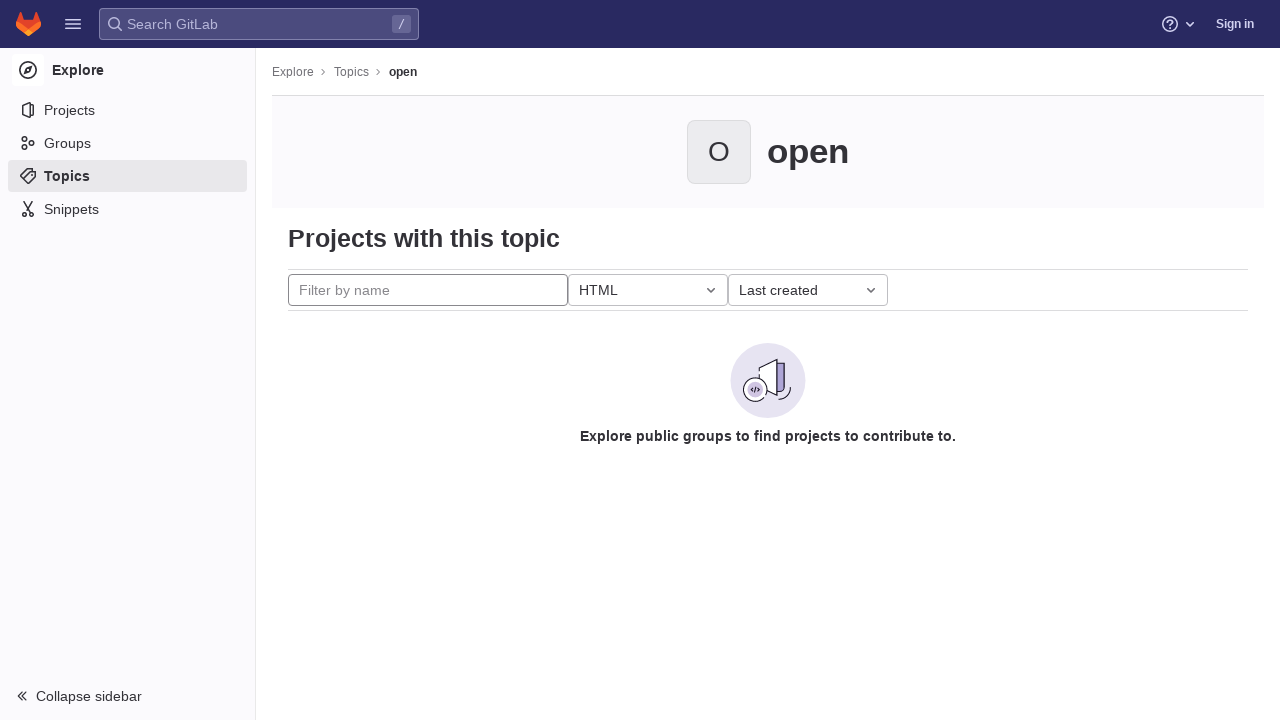

--- FILE ---
content_type: text/css; charset=utf-8
request_url: https://omi-gitlab.e-technik.uni-ulm.de/assets/application_utilities-40332a5b8b231ef4aa3e61942c84552407facf300fe4081ae0d70a5517018bd4.css
body_size: 16157
content:
@keyframes blinking-dot{0%{opacity:1}25%{opacity:0.4}75%{opacity:0.4}100%{opacity:1}}@keyframes gl-spinner-rotate{0%{transform:rotate(0)}100%{transform:rotate(360deg)}}.text-1{font-size:12px}.text-2{font-size:14px}.text-3{font-size:16px}.text-4{font-size:20px}.text-5{font-size:28px}.text-6{font-size:42px}.mw-xs{max-width:80px}.mw-s{max-width:160px}.mw-m{max-width:240px}.mw-l{max-width:320px}.mw-xl{max-width:560px}.lh-1{line-height:12px}.lh-2{line-height:14px}.lh-3{line-height:16px}.lh-4{line-height:20px}.lh-5{line-height:28px}.lh-6{line-height:42px}.tab-width-1{tab-size:1}.tab-width-2{tab-size:2}.tab-width-3{tab-size:3}.tab-width-4{tab-size:4}.tab-width-5{tab-size:5}.tab-width-6{tab-size:6}.tab-width-7{tab-size:7}.tab-width-8{tab-size:8}.tab-width-9{tab-size:9}.tab-width-10{tab-size:10}.tab-width-11{tab-size:11}.tab-width-12{tab-size:12}.border-width-1px{border-width:1px}.border-style-dashed{border-style:dashed}.border-style-solid{border-style:solid}.border-color-blue-300{border-color:#63a6e9}.border-color-default{border-color:#dcdcde}.border-radius-default{border-radius:4px}.border-radius-small{border-radius:2px}.box-shadow-default{box-shadow:0 2px 4px 0 rgba(31,30,36,0.24)}.fixed-top{top:calc(var(--system-header-height) + var(--performance-bar-height))}@media (min-width: 576px){.gl-children-ml-sm-3>*{margin-left:0.5rem}}@media (min-width: 576px){.gl-first-child-ml-sm-0>a:first-child,.gl-first-child-ml-sm-0>button:first-child{margin-left:0}}.mh-50vh{max-height:50vh}.min-width-0{min-width:0}.gl-font-size-inherit,.font-size-inherit{font-size:inherit}.gl-w-16{width:1rem}.gl-w-64{width:4rem}.gl-h-32{height:2rem}.gl-h-64{height:4rem}.gl-h-200\!{height:12.5rem !important}.gl-z-dropdown-menu\!{z-index:300 !important}.gl-force-block-formatting-context::after{content:'';display:flex}.gl-webkit-scrollbar-display-none::-webkit-scrollbar{display:none}.gl-focus-ring-border-1-gray-900\!{box-shadow:inset 0 0 0 1px #333238, 0 0 0 1px #fff, 0 0 0 3px #428fdc !important;outline:none !important}@media (max-width: 767.98px){.gl-sm-mr-0\!{margin-right:0 !important}}@media (max-width: 767.98px){.gl-sm-mb-5{margin-bottom:1rem}}@media (min-width: 768px){.gl-md-w-15{width:7.5rem}}@media (min-width: 768px){.gl-md-w-20{width:10rem}}@media (min-width: 768px){.gl-md-w-30{width:15rem}}.gl-sr-only{border:0;clip:rect(0, 0, 0, 0);height:1px;margin:-1px;overflow:hidden;padding:0;position:absolute;white-space:nowrap;width:1px}.gl-sr-only\!{border:0 !important;clip:rect(0, 0, 0, 0) !important;height:1px !important;margin:-1px !important;overflow:hidden !important;padding:0 !important;position:absolute !important;white-space:nowrap !important;width:1px !important}.gl-sr-only-focusable:not(:focus){border:0;clip:rect(0, 0, 0, 0);height:1px;margin:-1px;overflow:hidden;padding:0;position:absolute;white-space:nowrap;width:1px}.gl-sr-only-focusable\!:not(:focus){border:0 !important;clip:rect(0, 0, 0, 0) !important;height:1px !important;margin:-1px !important;overflow:hidden !important;padding:0 !important;position:absolute !important;white-space:nowrap !important;width:1px !important}@keyframes gl-spinner-rotate{0%{transform:rotate(0)}100%{transform:rotate(360deg)}}.gl-spin{animation:gl-spinner-rotate 2s infinite linear}.gl-spin\!{animation:gl-spinner-rotate 2s infinite linear !important}.gl-appearance-none{appearance:none;-moz-appearance:none;-webkit-appearance:none}.gl-appearance-none\!{appearance:none !important;-moz-appearance:none !important;-webkit-appearance:none !important}.gl-number-as-text-input{-moz-appearance:textfield}.gl-number-as-text-input::-webkit-outer-spin-button,.gl-number-as-text-input::-webkit-inner-spin-button{-webkit-appearance:none;margin:0}.gl-number-as-text-input\!{-moz-appearance:textfield !important}.gl-number-as-text-input\!::-webkit-outer-spin-button,.gl-number-as-text-input\!::-webkit-inner-spin-button{-webkit-appearance:none !important;margin:0 !important}.gl-bg-transparent{background-color:transparent}.gl-hover-bg-transparent:hover{background-color:transparent}.gl-bg-transparent\!{background-color:transparent !important}.gl-hover-bg-transparent\!:hover{background-color:transparent !important}.gl-bg-current-color{background-color:currentColor}.gl-bg-current-color\!{background-color:currentColor !important}.gl-bg-white{background-color:#fff}.gl-bg-white\!{background-color:#fff !important}.gl-bg-black{background-color:#000}.gl-bg-black\!{background-color:#000 !important}.gl-reset-bg{background-color:inherit}.gl-reset-bg\!{background-color:inherit !important}.gl-bg-gray-10{background-color:#fbfafd}.gl-bg-gray-10\!{background-color:#fbfafd !important}.gl-bg-gray-50{background-color:#ececef}.gl-active-bg-gray-50:active{background-color:#ececef}.gl-focus-bg-gray-50:focus{background-color:#ececef}.gl-hover-bg-gray-50:hover{background-color:#ececef}.gl-bg-gray-50\!{background-color:#ececef !important}.gl-active-bg-gray-50\!:active{background-color:#ececef !important}.gl-focus-bg-gray-50\!:focus{background-color:#ececef !important}.gl-hover-bg-gray-50\!:hover{background-color:#ececef !important}.gl-bg-gray-100{background-color:#dcdcde}.gl-bg-gray-100\!{background-color:#dcdcde !important}.gl-bg-gray-200{background-color:#bfbfc3}.gl-bg-gray-200\!{background-color:#bfbfc3 !important}.gl-bg-gray-300{background-color:#a4a3a8}.gl-bg-gray-300\!{background-color:#a4a3a8 !important}.gl-bg-gray-400{background-color:#89888d}.gl-bg-gray-400\!{background-color:#89888d !important}.gl-bg-gray-500{background-color:#737278}.gl-bg-gray-500\!{background-color:#737278 !important}.gl-bg-gray-600{background-color:#626168}.gl-bg-gray-600\!{background-color:#626168 !important}.gl-bg-gray-700{background-color:#535158}.gl-bg-gray-700\!{background-color:#535158 !important}.gl-bg-gray-900{background-color:#333238}.gl-bg-gray-900\!{background-color:#333238 !important}.gl-bg-blue-50{background-color:#e9f3fc}.gl-hover-bg-blue-50:hover{background-color:#e9f3fc}.gl-bg-blue-50\!{background-color:#e9f3fc !important}.gl-hover-bg-blue-50\!:hover{background-color:#e9f3fc !important}.gl-bg-blue-100{background-color:#cbe2f9}.gl-bg-blue-100\!{background-color:#cbe2f9 !important}.gl-bg-blue-200{background-color:#9dc7f1}.gl-bg-blue-200\!{background-color:#9dc7f1 !important}.gl-bg-blue-500{background-color:#1f75cb}.gl-bg-blue-500\!{background-color:#1f75cb !important}.gl-bg-blue-600{background-color:#1068bf}.gl-bg-blue-600\!{background-color:#1068bf !important}.gl-bg-blue-700{background-color:#0b5cad}.gl-bg-blue-700\!{background-color:#0b5cad !important}.gl-bg-green-50{background-color:#ecf4ee}.gl-bg-green-50\!{background-color:#ecf4ee !important}.gl-bg-green-100{background-color:#c3e6cd}.gl-bg-green-100\!{background-color:#c3e6cd !important}.gl-bg-green-200{background-color:#91d4a8}.gl-bg-green-200\!{background-color:#91d4a8 !important}.gl-bg-green-500{background-color:#108548}.gl-bg-green-500\!{background-color:#108548 !important}.gl-bg-green-600{background-color:#217645}.gl-bg-green-600\!{background-color:#217645 !important}.gl-bg-green-700{background-color:#24663b}.gl-bg-green-700\!{background-color:#24663b !important}.gl-bg-theme-green-100{background-color:#e4f3ea}.gl-bg-theme-green-100\!{background-color:#e4f3ea !important}.gl-bg-orange-50{background-color:#fdf1dd}.gl-bg-orange-50\!{background-color:#fdf1dd !important}.gl-bg-orange-100{background-color:#f5d9a8}.gl-bg-orange-100\!{background-color:#f5d9a8 !important}.gl-bg-orange-200{background-color:#e9be74}.gl-bg-orange-200\!{background-color:#e9be74 !important}.gl-bg-orange-500{background-color:#ab6100}.gl-bg-orange-500\!{background-color:#ab6100 !important}.gl-bg-orange-600{background-color:#9e5400}.gl-bg-orange-600\!{background-color:#9e5400 !important}.gl-bg-orange-700{background-color:#8f4700}.gl-bg-orange-700\!{background-color:#8f4700 !important}.gl-bg-purple-50{background-color:#f4f0ff}.gl-bg-purple-50\!{background-color:#f4f0ff !important}.gl-bg-purple-800{background-color:#453894}.gl-bg-purple-800\!{background-color:#453894 !important}.gl-bg-red-50{background-color:#fcf1ef}.gl-bg-red-50\!{background-color:#fcf1ef !important}.gl-bg-red-100{background-color:#fdd4cd}.gl-bg-red-100\!{background-color:#fdd4cd !important}.gl-bg-red-200{background-color:#fcb5aa}.gl-bg-red-200\!{background-color:#fcb5aa !important}.gl-bg-red-500{background-color:#dd2b0e}.gl-bg-red-500\!{background-color:#dd2b0e !important}.gl-bg-red-600{background-color:#c91c00}.gl-bg-red-600\!{background-color:#c91c00 !important}.gl-bg-red-700{background-color:#ae1800}.gl-bg-red-700\!{background-color:#ae1800 !important}.gl-bg-t-gray-a-08{background-color:rgba(31,30,36,0.08)}.gl-hover-bg-t-gray-a-08:hover{background-color:rgba(31,30,36,0.08)}.gl-focus-bg-t-gray-a-08:focus{background-color:rgba(31,30,36,0.08)}.gl-bg-t-gray-a-08\!{background-color:rgba(31,30,36,0.08) !important}.gl-hover-bg-t-gray-a-08\!:hover{background-color:rgba(31,30,36,0.08) !important}.gl-focus-bg-t-gray-a-08\!:focus{background-color:rgba(31,30,36,0.08) !important}.gl-bg-theme-indigo-50{background-color:#f1f1ff}.gl-bg-theme-indigo-50\!{background-color:#f1f1ff !important}.gl-bg-theme-indigo-500{background-color:#6666c4}.gl-bg-theme-indigo-500\!{background-color:#6666c4 !important}.gl-bg-theme-indigo-700{background-color:#41419f}.gl-bg-theme-indigo-700\!{background-color:#41419f !important}.gl-bg-theme-indigo-900{background-color:#222261}.gl-bg-theme-indigo-900\!{background-color:#222261 !important}.gl-bg-theme-blue-500{background-color:#4a79a8}.gl-bg-theme-blue-500\!{background-color:#4a79a8 !important}.gl-bg-theme-blue-700{background-color:#305c88}.gl-bg-theme-blue-700\!{background-color:#305c88 !important}.gl-bg-theme-blue-900{background-color:#1a3652}.gl-bg-theme-blue-900\!{background-color:#1a3652 !important}.gl-bg-theme-green-500{background-color:#35935c}.gl-bg-theme-green-500\!{background-color:#35935c !important}.gl-bg-theme-green-700{background-color:#1c7441}.gl-bg-theme-green-700\!{background-color:#1c7441 !important}.gl-bg-theme-green-900{background-color:#0d4524}.gl-bg-theme-green-900\!{background-color:#0d4524 !important}.gl-bg-theme-red-500{background-color:#ad4a3b}.gl-bg-theme-red-500\!{background-color:#ad4a3b !important}.gl-bg-theme-red-700{background-color:#912f20}.gl-bg-theme-red-700\!{background-color:#912f20 !important}.gl-bg-theme-red-900{background-color:#691a16}.gl-bg-theme-red-900\!{background-color:#691a16 !important}.gl-bg-data-viz-blue-500{background-color:#617ae2}.gl-bg-data-viz-blue-500\!{background-color:#617ae2 !important}.gl-bg-data-viz-blue-600{background-color:#4e65cd}.gl-bg-data-viz-blue-600\!{background-color:#4e65cd !important}.gl-bg-data-viz-blue-700{background-color:#3f51ae}.gl-bg-data-viz-blue-700\!{background-color:#3f51ae !important}.gl-bg-data-viz-blue-800{background-color:#374291}.gl-bg-data-viz-blue-800\!{background-color:#374291 !important}.gl-bg-data-viz-blue-900{background-color:#303470}.gl-bg-data-viz-blue-900\!{background-color:#303470 !important}.gl-bg-data-viz-blue-950{background-color:#2a2b59}.gl-bg-data-viz-blue-950\!{background-color:#2a2b59 !important}.gl-bg-data-viz-orange-500{background-color:#c95d2e}.gl-bg-data-viz-orange-500\!{background-color:#c95d2e !important}.gl-bg-data-viz-orange-600{background-color:#b14f18}.gl-bg-data-viz-orange-600\!{background-color:#b14f18 !important}.gl-bg-data-viz-orange-700{background-color:#92430a}.gl-bg-data-viz-orange-700\!{background-color:#92430a !important}.gl-bg-data-viz-orange-800{background-color:#6f3500}.gl-bg-data-viz-orange-800\!{background-color:#6f3500 !important}.gl-bg-data-viz-orange-900{background-color:#5e2f05}.gl-bg-data-viz-orange-900\!{background-color:#5e2f05 !important}.gl-bg-data-viz-orange-950{background-color:#4b2707}.gl-bg-data-viz-orange-950\!{background-color:#4b2707 !important}.gl-bg-data-viz-aqua-500{background-color:#0090b1}.gl-bg-data-viz-aqua-500\!{background-color:#0090b1 !important}.gl-bg-data-viz-aqua-600{background-color:#007b9b}.gl-bg-data-viz-aqua-600\!{background-color:#007b9b !important}.gl-bg-data-viz-aqua-700{background-color:#006381}.gl-bg-data-viz-aqua-700\!{background-color:#006381 !important}.gl-bg-data-viz-aqua-800{background-color:#00516c}.gl-bg-data-viz-aqua-800\!{background-color:#00516c !important}.gl-bg-data-viz-aqua-900{background-color:#004059}.gl-bg-data-viz-aqua-900\!{background-color:#004059 !important}.gl-bg-data-viz-aqua-950{background-color:#00344b}.gl-bg-data-viz-aqua-950\!{background-color:#00344b !important}.gl-bg-data-viz-green-500{background-color:#619025}.gl-bg-data-viz-green-500\!{background-color:#619025 !important}.gl-bg-data-viz-green-600{background-color:#4e7f0e}.gl-bg-data-viz-green-600\!{background-color:#4e7f0e !important}.gl-bg-data-viz-green-700{background-color:#366800}.gl-bg-data-viz-green-700\!{background-color:#366800 !important}.gl-bg-data-viz-green-800{background-color:#275600}.gl-bg-data-viz-green-800\!{background-color:#275600 !important}.gl-bg-data-viz-green-900{background-color:#1a4500}.gl-bg-data-viz-green-900\!{background-color:#1a4500 !important}.gl-bg-data-viz-green-950{background-color:#133a03}.gl-bg-data-viz-green-950\!{background-color:#133a03 !important}.gl-bg-data-viz-magenta-500{background-color:#cf4d81}.gl-bg-data-viz-magenta-500\!{background-color:#cf4d81 !important}.gl-bg-data-viz-magenta-600{background-color:#b93d71}.gl-bg-data-viz-magenta-600\!{background-color:#b93d71 !important}.gl-bg-data-viz-magenta-700{background-color:#9a2e5d}.gl-bg-data-viz-magenta-700\!{background-color:#9a2e5d !important}.gl-bg-data-viz-magenta-800{background-color:#7c214f}.gl-bg-data-viz-magenta-800\!{background-color:#7c214f !important}.gl-bg-data-viz-magenta-900{background-color:#661e3a}.gl-bg-data-viz-magenta-900\!{background-color:#661e3a !important}.gl-bg-data-viz-magenta-950{background-color:#541d31}.gl-bg-data-viz-magenta-950\!{background-color:#541d31 !important}.gl-bg-none{background:none}.gl-bg-none\!{background:none !important}.gl-bg-center{background-position:center}.gl-bg-center\!{background-position:center !important}.gl-bg-size-100p{background-size:100% 100%}.gl-bg-size-100p\!{background-size:100% 100% !important}.gl-bg-size-cover{background-size:cover}.gl-bg-size-cover\!{background-size:cover !important}.gl-bg-no-repeat{background-repeat:no-repeat}.gl-bg-no-repeat\!{background-repeat:no-repeat !important}.gl-bg-chevron-left{background-image:url('data:image/svg+xml;utf8,<svg viewBox="0 0 16 16" xmlns="http://www.w3.org/2000/svg" xmlns:xlink="http://www.w3.org/1999/xlink"><path fill-rule="evenodd" d="M5.293 7.293a1 1 0 0 0 0 1.414l3 3a1 1 0 0 0 1.414-1.414L7.414 8l2.293-2.293a1 1 0 0 0-1.414-1.414l-3 3z"/></svg>')}.gl-bg-chevron-left\!{background-image:url('data:image/svg+xml;utf8,<svg viewBox="0 0 16 16" xmlns="http://www.w3.org/2000/svg" xmlns:xlink="http://www.w3.org/1999/xlink"><path fill-rule="evenodd" d="M5.293 7.293a1 1 0 0 0 0 1.414l3 3a1 1 0 0 0 1.414-1.414L7.414 8l2.293-2.293a1 1 0 0 0-1.414-1.414l-3 3z"/></svg>') !important}.gl-bg-chevron-right{background-image:url('data:image/svg+xml;utf8,<svg viewBox="0 0 16 16" xmlns="http://www.w3.org/2000/svg" xmlns:xlink="http://www.w3.org/1999/xlink"><path fill-rule="evenodd" d="M10.707 7.293a1 1 0 0 1 0 1.414l-3 3a1 1 0 0 1-1.414-1.414L8.586 8 6.293 5.707a1 1 0 0 1 1.414-1.414l3 3z"/></svg>')}.gl-bg-chevron-right\!{background-image:url('data:image/svg+xml;utf8,<svg viewBox="0 0 16 16" xmlns="http://www.w3.org/2000/svg" xmlns:xlink="http://www.w3.org/1999/xlink"><path fill-rule="evenodd" d="M10.707 7.293a1 1 0 0 1 0 1.414l-3 3a1 1 0 0 1-1.414-1.414L8.586 8 6.293 5.707a1 1 0 0 1 1.414-1.414l3 3z"/></svg>') !important}.gl-bg-chevron-down{background-image:url('data:image/svg+xml;utf8,<svg viewBox="0 0 16 16" xmlns="http://www.w3.org/2000/svg" xmlns:xlink="http://www.w3.org/1999/xlink"><path fill-rule="evenodd" d="M7.293 10.707a1 1 0 0 0 1.414 0l3-3a1 1 0 0 0-1.414-1.414L8 8.586 5.707 6.293a1 1 0 0 0-1.414 1.414l3 3z"/></svg>')}.gl-bg-chevron-down\!{background-image:url('data:image/svg+xml;utf8,<svg viewBox="0 0 16 16" xmlns="http://www.w3.org/2000/svg" xmlns:xlink="http://www.w3.org/1999/xlink"><path fill-rule="evenodd" d="M7.293 10.707a1 1 0 0 0 1.414 0l3-3a1 1 0 0 0-1.414-1.414L8 8.586 5.707 6.293a1 1 0 0 0-1.414 1.414l3 3z"/></svg>') !important}.gl-backdrop-filter-blur-1{-webkit-backdrop-filter:blur(0.125rem);backdrop-filter:blur(0.125rem)}.gl-backdrop-filter-blur-1\!{-webkit-backdrop-filter:blur(0.125rem) !important;backdrop-filter:blur(0.125rem) !important}.gl-border{border:solid 1px #dcdcde}.gl-border\!{border:solid 1px #dcdcde !important}.gl-border-t{border-top:solid 1px #dcdcde}.gl-border-t\!{border-top:solid 1px #dcdcde !important}.gl-border-b{border-bottom:solid 1px #dcdcde}.gl-border-b\!{border-bottom:solid 1px #dcdcde !important}.gl-border-l{border-left:solid 1px #dcdcde}.gl-border-l\!{border-left:solid 1px #dcdcde !important}.gl-border-r{border-right:solid 1px #dcdcde}.gl-border-r\!{border-right:solid 1px #dcdcde !important}.gl-border-none{border-style:none}.gl-border-none\!{border-style:none !important}.gl-border-t-none{border-top-style:none}.gl-border-t-none\!{border-top-style:none !important}.gl-border-solid{border-style:solid}.gl-border-solid\!{border-style:solid !important}.gl-border-dashed{border-style:dashed}.gl-hover-border-dashed:hover{border-style:dashed}.gl-border-dashed\!{border-style:dashed !important}.gl-hover-border-dashed\!:hover{border-style:dashed !important}.gl-border-dotted{border-style:dotted}.gl-hover-border-dotted:hover{border-style:dotted}.gl-border-dotted\!{border-style:dotted !important}.gl-hover-border-dotted\!:hover{border-style:dotted !important}.gl-border-t-solid{border-top-style:solid}.gl-hover-border-t-solid:hover{border-top-style:solid}.gl-border-t-solid\!{border-top-style:solid !important}.gl-hover-border-t-solid\!:hover{border-top-style:solid !important}.gl-border-t-double{border-top-style:double}.gl-border-t-double\!{border-top-style:double !important}.gl-border-r-solid{border-right-style:solid}.gl-border-r-solid\!{border-right-style:solid !important}.gl-border-b-solid{border-bottom-style:solid}.gl-hover-border-b-solid:hover{border-bottom-style:solid}.gl-border-b-solid\!{border-bottom-style:solid !important}.gl-hover-border-b-solid\!:hover{border-bottom-style:solid !important}.gl-border-b-initial{border-bottom-style:initial}.gl-border-b-initial\!{border-bottom-style:initial !important}.gl-border-l-solid{border-left-style:solid}.gl-border-l-solid\!{border-left-style:solid !important}.gl-border-l-none{border-left-style:none}.gl-border-l-none\!{border-left-style:none !important}.gl-border-r-none{border-right-style:none}.gl-border-r-none\!{border-right-style:none !important}@media (min-width: 768px){.gl-md-border-l-solid{border-left-style:solid}}@media (min-width: 768px){.gl-md-border-l-solid\!{border-left-style:solid !important}}.gl-border-white{border-color:#fff}.gl-border-white\!{border-color:#fff !important}.gl-border-transparent{border-color:transparent}.gl-border-transparent\!{border-color:transparent !important}.gl-border-t-transparent{border-top-color:transparent}.gl-border-t-transparent\!{border-top-color:transparent !important}.gl-border-r-transparent{border-right-color:transparent}.gl-border-r-transparent\!{border-right-color:transparent !important}.gl-border-b-transparent{border-bottom-color:transparent}.gl-border-b-transparent\!{border-bottom-color:transparent !important}.gl-border-l-transparent{border-left-color:transparent}.gl-border-l-transparent\!{border-left-color:transparent !important}.gl-border-gray-50{border-color:#ececef}.gl-border-gray-50\!{border-color:#ececef !important}.gl-border-gray-100{border-color:#dcdcde}.gl-border-gray-100\!{border-color:#dcdcde !important}.gl-border-gray-200{border-color:#bfbfc3}.gl-active-border-gray-200:active{border-color:#bfbfc3}.gl-focus-border-gray-200:focus{border-color:#bfbfc3}.gl-hover-border-gray-200:hover{border-color:#bfbfc3}.gl-border-gray-200\!{border-color:#bfbfc3 !important}.gl-active-border-gray-200\!:active{border-color:#bfbfc3 !important}.gl-focus-border-gray-200\!:focus{border-color:#bfbfc3 !important}.gl-hover-border-gray-200\!:hover{border-color:#bfbfc3 !important}.gl-border-gray-300{border-color:#a4a3a8}.gl-border-gray-300\!{border-color:#a4a3a8 !important}.gl-border-gray-400{border-color:#89888d}.gl-border-gray-400\!{border-color:#89888d !important}.gl-border-gray-500{border-color:#737278}.gl-border-gray-500\!{border-color:#737278 !important}.gl-border-red-500{border-color:#dd2b0e}.gl-border-red-500\!{border-color:#dd2b0e !important}.gl-border-orange-500{border-color:#ab6100}.gl-border-orange-500\!{border-color:#ab6100 !important}.gl-border-green-500{border-color:#108548}.gl-border-green-500\!{border-color:#108548 !important}.gl-border-blue-200{border-color:#9dc7f1}.gl-hover-border-blue-200:hover{border-color:#9dc7f1}.gl-border-blue-200\!{border-color:#9dc7f1 !important}.gl-hover-border-blue-200\!:hover{border-color:#9dc7f1 !important}.gl-border-blue-300{border-color:#63a6e9}.gl-border-blue-300\!{border-color:#63a6e9 !important}.gl-border-blue-500{border-color:#1f75cb}.gl-border-blue-500\!{border-color:#1f75cb !important}.gl-border-blue-600{border-color:#1068bf}.gl-border-blue-600\!{border-color:#1068bf !important}.gl-border-blue-700{border-color:#0b5cad}.gl-border-blue-700\!{border-color:#0b5cad !important}.gl-border-purple-700{border-color:#5943b6}.gl-border-purple-700\!{border-color:#5943b6 !important}.gl-border-gray-a-08{border-color:rgba(31,30,36,0.08)}.gl-border-gray-a-08\!{border-color:rgba(31,30,36,0.08) !important}.gl-border-gray-a-24{border-color:rgba(31,30,36,0.24)}.gl-border-gray-a-24\!{border-color:rgba(31,30,36,0.24) !important}.gl-border-t-gray-100{border-top-color:#dcdcde}.gl-border-t-gray-100\!{border-top-color:#dcdcde !important}.gl-border-t-gray-200{border-top-color:#bfbfc3}.gl-border-t-gray-200\!{border-top-color:#bfbfc3 !important}.gl-border-r-gray-100{border-right-color:#dcdcde}.gl-border-r-gray-100\!{border-right-color:#dcdcde !important}.gl-border-r-gray-200{border-right-color:#bfbfc3}.gl-border-r-gray-200\!{border-right-color:#bfbfc3 !important}.gl-border-b-gray-10{border-bottom-color:#fbfafd}.gl-border-b-gray-10\!{border-bottom-color:#fbfafd !important}.gl-border-b-gray-50{border-bottom-color:#ececef}.gl-border-b-gray-50\!{border-bottom-color:#ececef !important}.gl-border-b-gray-100{border-bottom-color:#dcdcde}.gl-border-b-gray-100\!{border-bottom-color:#dcdcde !important}.gl-border-b-gray-200{border-bottom-color:#bfbfc3}.gl-border-b-gray-200\!{border-bottom-color:#bfbfc3 !important}.gl-border-l-gray-50{border-left-color:#ececef}.gl-border-l-gray-50\!{border-left-color:#ececef !important}.gl-border-l-gray-100{border-left-color:#dcdcde}.gl-border-l-gray-100\!{border-left-color:#dcdcde !important}.gl-border-l-gray-200{border-left-color:#bfbfc3}.gl-border-l-gray-200\!{border-left-color:#bfbfc3 !important}.gl-border-l-gray-500{border-left-color:#737278}.gl-border-l-gray-500\!{border-left-color:#737278 !important}.gl-border-t-blue-600{border-top-color:#1068bf}.gl-border-t-blue-600\!{border-top-color:#1068bf !important}.gl-border-r-blue-600{border-right-color:#1068bf}.gl-border-r-blue-600\!{border-right-color:#1068bf !important}.gl-border-b-blue-600{border-bottom-color:#1068bf}.gl-border-b-blue-600\!{border-bottom-color:#1068bf !important}.gl-border-l-blue-600{border-left-color:#1068bf}.gl-border-l-blue-600\!{border-left-color:#1068bf !important}.gl-border-0{border-width:0}.gl-border-0\!{border-width:0 !important}.gl-border-t-0{border-top-width:0}.gl-border-t-0\!{border-top-width:0 !important}.gl-border-b-0{border-bottom-width:0}.gl-border-b-0\!{border-bottom-width:0 !important}.gl-border-l-0{border-left-width:0}.gl-border-l-0\!{border-left-width:0 !important}.gl-border-r-0{border-right-width:0}.gl-border-r-0\!{border-right-width:0 !important}.gl-border-1{border-width:1px}.gl-border-1\!{border-width:1px !important}.gl-border-2{border-width:2px}.gl-border-2\!{border-width:2px !important}.gl-border-3{border-width:3px}.gl-border-3\!{border-width:3px !important}.gl-border-4{border-width:4px}.gl-border-4\!{border-width:4px !important}.gl-border-8{border-width:8px}.gl-border-8\!{border-width:8px !important}.gl-border-t-1{border-top-width:1px}.gl-border-t-1\!{border-top-width:1px !important}.gl-border-b-1{border-bottom-width:1px}.gl-border-b-1\!{border-bottom-width:1px !important}.gl-border-l-1{border-left-width:1px}.gl-border-l-1\!{border-left-width:1px !important}.gl-border-l-4{border-left-width:4px}.gl-border-l-4\!{border-left-width:4px !important}.gl-border-r-1{border-right-width:1px}.gl-border-r-1\!{border-right-width:1px !important}.gl-border-t-2{border-top-width:2px}.gl-border-t-2\!{border-top-width:2px !important}.gl-border-b-2{border-bottom-width:2px}.gl-border-b-2\!{border-bottom-width:2px !important}.gl-border-r-2{border-right-width:2px}.gl-border-r-2\!{border-right-width:2px !important}.gl-border-top-0{border-top:0}.gl-border-top-0\!{border-top:0 !important}.gl-border-right-0{border-right:0}.gl-border-right-0\!{border-right:0 !important}.gl-border-bottom-0{border-bottom:0}.gl-border-bottom-0\!{border-bottom:0 !important}.gl-border-left-0{border-left:0}.gl-border-left-0\!{border-left:0 !important}.gl-rounded-0{border-radius:0}.gl-rounded-0\!{border-radius:0 !important}.gl-rounded-6{border-radius:1.5rem}.gl-rounded-6\!{border-radius:1.5rem !important}.gl-rounded-7{border-radius:2rem}.gl-rounded-7\!{border-radius:2rem !important}.gl-rounded-base{border-radius:0.25rem}.gl-hover-rounded-base:hover{border-radius:0.25rem}.gl-rounded-base\!{border-radius:0.25rem !important}.gl-hover-rounded-base\!:hover{border-radius:0.25rem !important}.gl-rounded-full{border-radius:50%}.gl-rounded-full\!{border-radius:50% !important}.gl-rounded-small{border-radius:0.125rem}.gl-rounded-small\!{border-radius:0.125rem !important}.gl-rounded-lg{border-radius:0.5rem}.gl-rounded-lg\!{border-radius:0.5rem !important}.gl-rounded-pill{border-radius:0.75rem}.gl-rounded-pill\!{border-radius:0.75rem !important}.gl-rounded-top-left-base{border-top-left-radius:0.25rem}.gl-rounded-top-left-base\!{border-top-left-radius:0.25rem !important}.gl-rounded-top-left-none{border-top-left-radius:0}.gl-rounded-top-left-none\!{border-top-left-radius:0 !important}.gl-rounded-top-right-base{border-top-right-radius:0.25rem}.gl-rounded-top-right-base\!{border-top-right-radius:0.25rem !important}.gl-rounded-top-right-none{border-top-right-radius:0}.gl-rounded-top-right-none\!{border-top-right-radius:0 !important}.gl-rounded-top-base{border-top-left-radius:0.25rem;border-top-right-radius:0.25rem}.gl-rounded-top-base\!{border-top-left-radius:0.25rem !important;border-top-right-radius:0.25rem !important}.gl-rounded-bottom-left-base{border-bottom-left-radius:0.25rem}.gl-rounded-bottom-left-base\!{border-bottom-left-radius:0.25rem !important}.gl-rounded-bottom-left-none{border-bottom-left-radius:0}.gl-rounded-bottom-left-none\!{border-bottom-left-radius:0 !important}.gl-rounded-bottom-right-base{border-bottom-right-radius:0.25rem}.gl-rounded-bottom-right-base\!{border-bottom-right-radius:0.25rem !important}.gl-rounded-bottom-right-none{border-bottom-right-radius:0}.gl-rounded-bottom-right-none\!{border-bottom-right-radius:0 !important}.gl-rounded-bottom-base{border-bottom-left-radius:0.25rem;border-bottom-right-radius:0.25rem}.gl-rounded-bottom-base\!{border-bottom-left-radius:0.25rem !important;border-bottom-right-radius:0.25rem !important}.gl-rounded-top-left-small{border-top-left-radius:0.125rem}.gl-rounded-top-left-small\!{border-top-left-radius:0.125rem !important}.gl-rounded-top-right-small{border-top-right-radius:0.125rem}.gl-rounded-top-right-small\!{border-top-right-radius:0.125rem !important}.gl-rounded-bottom-left-small{border-bottom-left-radius:0.125rem}.gl-rounded-bottom-left-small\!{border-bottom-left-radius:0.125rem !important}.gl-rounded-bottom-right-small{border-bottom-right-radius:0.125rem}.gl-rounded-bottom-right-small\!{border-bottom-right-radius:0.125rem !important}.gl-rounded-bottom-left-6{border-bottom-left-radius:1.5rem}.gl-rounded-bottom-left-6\!{border-bottom-left-radius:1.5rem !important}.gl-rounded-bottom-right-6{border-bottom-right-radius:1.5rem}.gl-rounded-bottom-right-6\!{border-bottom-right-radius:1.5rem !important}.gl-rounded-top-left-6{border-top-left-radius:1.5rem}.gl-rounded-top-left-6\!{border-top-left-radius:1.5rem !important}.gl-rounded-top-right-6{border-top-right-radius:1.5rem}.gl-rounded-top-right-6\!{border-top-right-radius:1.5rem !important}.gl-inset-border-1-gray-100{box-shadow:inset 0 0 0 1px #dcdcde}.gl-inset-border-1-gray-100\!{box-shadow:inset 0 0 0 1px #dcdcde !important}.gl-inset-border-1-gray-200{box-shadow:inset 0 0 0 1px #bfbfc3}.gl-inset-border-1-gray-200\!{box-shadow:inset 0 0 0 1px #bfbfc3 !important}.gl-inset-border-1-gray-400{box-shadow:inset 0 0 0 1px #89888d}.gl-inset-border-1-gray-400\!{box-shadow:inset 0 0 0 1px #89888d !important}.gl-inset-border-1-gray-600{box-shadow:inset 0 0 0 1px #626168}.gl-inset-border-1-gray-600\!{box-shadow:inset 0 0 0 1px #626168 !important}.gl-inset-border-2-gray-300{box-shadow:inset 0 0 0 2px #a4a3a8}.gl-inset-border-2-gray-300\!{box-shadow:inset 0 0 0 2px #a4a3a8 !important}.gl-inset-border-2-gray-400{box-shadow:inset 0 0 0 2px #89888d}.gl-inset-border-2-gray-400\!{box-shadow:inset 0 0 0 2px #89888d !important}.gl-inset-border-y-1-gray-200{box-shadow:inset 0 1px 0 0 #bfbfc3, inset 0 -1px 0 0 #bfbfc3}.gl-inset-border-y-1-gray-200\!{box-shadow:inset 0 1px 0 0 #bfbfc3, inset 0 -1px 0 0 #bfbfc3 !important}.gl-inset-border-y-1-gray-100{box-shadow:inset 0 1px 0 0 #dcdcde, inset 0 -1px 0 0 #dcdcde}.gl-inset-border-y-1-gray-100\!{box-shadow:inset 0 1px 0 0 #dcdcde, inset 0 -1px 0 0 #dcdcde !important}.gl-inset-border-b-1-gray-100{box-shadow:inset 0 -1px 0 0 #dcdcde}.gl-inset-border-b-1-gray-100\!{box-shadow:inset 0 -1px 0 0 #dcdcde !important}.gl-inset-border-b-2-gray-100{box-shadow:inset 0 -2px 0 0 #dcdcde}.gl-inset-border-b-2-gray-100\!{box-shadow:inset 0 -2px 0 0 #dcdcde !important}.gl-inset-border-l-4-gray-100{box-shadow:inset 4px 0 0 0 #dcdcde}.gl-inset-border-l-4-gray-100\!{box-shadow:inset 4px 0 0 0 #dcdcde !important}.gl-inset-border-b-1-gray-200{box-shadow:inset 0 -1px 0 0 #bfbfc3}.gl-inset-border-b-1-gray-200\!{box-shadow:inset 0 -1px 0 0 #bfbfc3 !important}.gl-inset-border-b-2-gray-200{box-shadow:inset 0 -2px 0 0 #bfbfc3}.gl-inset-border-b-2-gray-200\!{box-shadow:inset 0 -2px 0 0 #bfbfc3 !important}.gl-inset-border-b-1-gray-300{box-shadow:inset 0 -1px 0 0 #a4a3a8}.gl-inset-border-b-1-gray-300\!{box-shadow:inset 0 -1px 0 0 #a4a3a8 !important}.gl-inset-border-b-2-gray-300{box-shadow:inset 0 -2px 0 0 #a4a3a8}.gl-inset-border-b-2-gray-300\!{box-shadow:inset 0 -2px 0 0 #a4a3a8 !important}.gl-inset-border-b-2-gray-500{box-shadow:inset 0 -2px 0 0 #737278}.gl-inset-border-b-2-gray-500\!{box-shadow:inset 0 -2px 0 0 #737278 !important}.gl-inset-border-b-1-gray-900{box-shadow:inset 0 -1px 0 0 #333238}.gl-inset-border-b-1-gray-900\!{box-shadow:inset 0 -1px 0 0 #333238 !important}.gl-inset-border-1-blue-500{box-shadow:inset 0 0 0 1px #1f75cb}.gl-inset-border-1-blue-500\!{box-shadow:inset 0 0 0 1px #1f75cb !important}.gl-inset-border-1-blue-600{box-shadow:inset 0 0 0 1px #1068bf}.gl-inset-border-1-blue-600\!{box-shadow:inset 0 0 0 1px #1068bf !important}.gl-inset-border-1-green-500{box-shadow:inset 0 0 0 1px #108548}.gl-inset-border-1-green-500\!{box-shadow:inset 0 0 0 1px #108548 !important}.gl-inset-border-1-green-600{box-shadow:inset 0 0 0 1px #217645}.gl-inset-border-1-green-600\!{box-shadow:inset 0 0 0 1px #217645 !important}.gl-inset-border-2-blue-400{box-shadow:inset 0 0 0 2px #428fdc}.gl-focus-inset-border-2-blue-400:focus{box-shadow:inset 0 0 0 2px #428fdc}.gl-inset-border-2-blue-400\!{box-shadow:inset 0 0 0 2px #428fdc !important}.gl-focus-inset-border-2-blue-400\!:focus{box-shadow:inset 0 0 0 2px #428fdc !important}.gl-inset-border-2-green-400{box-shadow:inset 0 0 0 2px #2da160}.gl-inset-border-2-green-400\!{box-shadow:inset 0 0 0 2px #2da160 !important}.gl-inset-border-1-orange-500{box-shadow:inset 0 0 0 1px #ab6100}.gl-inset-border-1-orange-500\!{box-shadow:inset 0 0 0 1px #ab6100 !important}.gl-inset-border-1-orange-600{box-shadow:inset 0 0 0 1px #9e5400}.gl-inset-border-1-orange-600\!{box-shadow:inset 0 0 0 1px #9e5400 !important}.gl-inset-border-1-red-400{box-shadow:inset 0 0 0 1px #ec5941}.gl-inset-border-1-red-400\!{box-shadow:inset 0 0 0 1px #ec5941 !important}.gl-inset-border-1-red-500{box-shadow:inset 0 0 0 1px #dd2b0e}.gl-inset-border-1-red-500\!{box-shadow:inset 0 0 0 1px #dd2b0e !important}.gl-inset-border-1-red-600{box-shadow:inset 0 0 0 1px #c91c00}.gl-inset-border-1-red-600\!{box-shadow:inset 0 0 0 1px #c91c00 !important}.gl-inset-border-l-3-red-600{box-shadow:inset 3px 0 0 0 #c91c00}.gl-inset-border-l-3-red-600\!{box-shadow:inset 3px 0 0 0 #c91c00 !important}.gl-inset-border-1-gray-a-08{box-shadow:inset 0 0 0 1px rgba(31,30,36,0.08)}.gl-inset-border-1-gray-a-08\!{box-shadow:inset 0 0 0 1px rgba(31,30,36,0.08) !important}.gl-inset-border-b-2-theme-accent{box-shadow:inset 0 -2px 0 0 var(--gl-theme-accent, #6666c4)}.gl-inset-border-b-2-theme-accent\!{box-shadow:inset 0 -2px 0 0 var(--gl-theme-accent, #6666c4) !important}.gl-inset-border-b-2-theme-indigo-500{box-shadow:inset 0 -2px 0 0 #6666c4}.gl-inset-border-b-2-theme-indigo-500\!{box-shadow:inset 0 -2px 0 0 #6666c4 !important}.gl-inset-border-b-2-theme-indigo-300{box-shadow:inset 0 -2px 0 0 #a2a2e6}.gl-inset-border-b-2-theme-indigo-300\!{box-shadow:inset 0 -2px 0 0 #a2a2e6 !important}.gl-inset-border-b-2-theme-red-500{box-shadow:inset 0 -2px 0 0 #ad4a3b}.gl-inset-border-b-2-theme-red-500\!{box-shadow:inset 0 -2px 0 0 #ad4a3b !important}.gl-inset-border-b-2-theme-light-red-500{box-shadow:inset 0 -2px 0 0 #c24b38}.gl-inset-border-b-2-theme-light-red-500\!{box-shadow:inset 0 -2px 0 0 #c24b38 !important}.gl-inset-border-b-2-theme-blue-500{box-shadow:inset 0 -2px 0 0 #4a79a8}.gl-inset-border-b-2-theme-blue-500\!{box-shadow:inset 0 -2px 0 0 #4a79a8 !important}.gl-inset-border-b-2-theme-light-blue-500{box-shadow:inset 0 -2px 0 0 #367cc2}.gl-inset-border-b-2-theme-light-blue-500\!{box-shadow:inset 0 -2px 0 0 #367cc2 !important}.gl-inset-border-b-2-theme-green-300{box-shadow:inset 0 -2px 0 0 #8ac2a1}.gl-inset-border-b-2-theme-green-300\!{box-shadow:inset 0 -2px 0 0 #8ac2a1 !important}.gl-inset-border-b-2-theme-green-500{box-shadow:inset 0 -2px 0 0 #35935c}.gl-inset-border-b-2-theme-green-500\!{box-shadow:inset 0 -2px 0 0 #35935c !important}.gl-shadow-none{box-shadow:none}.gl-shadow-none\!{box-shadow:none !important}.gl-shadow{box-shadow:0 1px 4px 0 rgba(0,0,0,0.3)}.gl-shadow\!{box-shadow:0 1px 4px 0 rgba(0,0,0,0.3) !important}.gl-shadow-x0-y2-b4-s0{box-shadow:0 2px 4px 0 rgba(0,0,0,0.1)}.gl-shadow-x0-y2-b4-s0\!{box-shadow:0 2px 4px 0 rgba(0,0,0,0.1) !important}.gl-shadow-blue-200-x0-y0-b4-s2{box-shadow:0 0 4px 2px #9dc7f1}.gl-shadow-blue-200-x0-y0-b4-s2\!{box-shadow:0 0 4px 2px #9dc7f1 !important}.gl-shadow-drawer{box-shadow:-4px 0 8px #bfbfc3}.gl-shadow-drawer\!{box-shadow:-4px 0 8px #bfbfc3 !important}.gl-shadow-x0-y0-b3-s1-blue-500{box-shadow:inset 0 0 3px 1px #1f75cb}.gl-shadow-x0-y0-b3-s1-blue-500\!{box-shadow:inset 0 0 3px 1px #1f75cb !important}.gl-shadow-sm{box-shadow:0 1px 2px rgba(31,30,36,0.1)}.gl-shadow-sm\!{box-shadow:0 1px 2px rgba(31,30,36,0.1) !important}.gl-shadow-md{box-shadow:0 2px 8px rgba(31,30,36,0.16),0 0 2px rgba(31,30,36,0.16)}.gl-shadow-md\!{box-shadow:0 2px 8px rgba(31,30,36,0.16),0 0 2px rgba(31,30,36,0.16) !important}.gl-shadow-lg{box-shadow:0 4px 12px rgba(31,30,36,0.16),0 0 4px rgba(31,30,36,0.16)}.gl-shadow-lg\!{box-shadow:0 4px 12px rgba(31,30,36,0.16),0 0 4px rgba(31,30,36,0.16) !important}.gl-clearfix::after{display:block;clear:both;content:''}.gl-clearfix\!::after{display:block !important;clear:both !important;content:'' !important}.gl-reset-color{color:inherit}.gl-reset-color\!{color:inherit !important}.gl-text-transparent{color:transparent}.gl-text-transparent\!{color:transparent !important}.gl-text-white{color:#fff}.gl-hover-text-white:hover{color:#fff}.gl-text-white\!{color:#fff !important}.gl-hover-text-white\!:hover{color:#fff !important}.gl-text-contrast-light{color:#fff}.gl-text-contrast-light\!{color:#fff !important}.gl-text-body{color:#333238}.gl-text-body\!{color:#333238 !important}.gl-text-secondary{color:#737278}.gl-text-secondary\!{color:#737278 !important}@media (min-width: 576px){.gl-sm-text-body{color:#333238}}@media (min-width: 576px){.gl-sm-text-body\!{color:#333238 !important}}.gl-text-black-normal{color:#333}.gl-text-black-normal\!{color:#333 !important}.gl-text-gray-200{color:#bfbfc3}.gl-text-gray-200\!{color:#bfbfc3 !important}.gl-text-gray-300{color:#a4a3a8}.gl-text-gray-300\!{color:#a4a3a8 !important}.gl-text-gray-400{color:#89888d}.gl-text-gray-400\!{color:#89888d !important}.gl-text-gray-500{color:#737278}.gl-text-gray-500\!{color:#737278 !important}.gl-text-gray-600{color:#626168}.gl-text-gray-600\!{color:#626168 !important}.gl-text-gray-700{color:#535158}.gl-text-gray-700\!{color:#535158 !important}.gl-text-gray-800{color:#434248}.gl-text-gray-800\!{color:#434248 !important}.gl-text-gray-900{color:#333238}.gl-active-text-gray-900:active{color:#333238}.gl-focus-text-gray-900:focus{color:#333238}.gl-hover-text-gray-900:hover{color:#333238}.gl-text-gray-900\!{color:#333238 !important}.gl-active-text-gray-900\!:active{color:#333238 !important}.gl-focus-text-gray-900\!:focus{color:#333238 !important}.gl-hover-text-gray-900\!:hover{color:#333238 !important}.gl-text-gray-950{color:#1f1e24}.gl-text-gray-950\!{color:#1f1e24 !important}.gl-text-blue-200{color:#9dc7f1}.gl-text-blue-200\!{color:#9dc7f1 !important}.gl-text-blue-300{color:#63a6e9}.gl-text-blue-300\!{color:#63a6e9 !important}.gl-text-blue-400{color:#428fdc}.gl-text-blue-400\!{color:#428fdc !important}.gl-text-blue-500{color:#1f75cb}.gl-text-blue-500\!{color:#1f75cb !important}.gl-text-blue-600{color:#1068bf}.gl-hover-text-blue-600:hover{color:#1068bf}.gl-text-blue-600\!{color:#1068bf !important}.gl-hover-text-blue-600\!:hover{color:#1068bf !important}.gl-text-blue-700{color:#0b5cad}.gl-text-blue-700\!{color:#0b5cad !important}.gl-text-blue-800{color:#064787}.gl-hover-text-blue-800:hover{color:#064787}.gl-text-blue-800\!{color:#064787 !important}.gl-hover-text-blue-800\!:hover{color:#064787 !important}.gl-text-blue-900{color:#033464}.gl-text-blue-900\!{color:#033464 !important}.gl-text-green-400{color:#2da160}.gl-text-green-400\!{color:#2da160 !important}.gl-text-green-500{color:#108548}.gl-text-green-500\!{color:#108548 !important}.gl-text-green-600{color:#217645}.gl-text-green-600\!{color:#217645 !important}.gl-text-green-700{color:#24663b}.gl-text-green-700\!{color:#24663b !important}.gl-text-green-800{color:#0d532a}.gl-text-green-800\!{color:#0d532a !important}.gl-text-green-900{color:#0a4020}.gl-text-green-900\!{color:#0a4020 !important}.gl-text-theme-green-800{color:#145d33}.gl-text-theme-green-800\!{color:#145d33 !important}.gl-text-orange-300{color:#d99530}.gl-text-orange-300\!{color:#d99530 !important}.gl-text-orange-400{color:#c17d10}.gl-text-orange-400\!{color:#c17d10 !important}.gl-text-orange-500{color:#ab6100}.gl-text-orange-500\!{color:#ab6100 !important}.gl-text-orange-600{color:#9e5400}.gl-text-orange-600\!{color:#9e5400 !important}.gl-text-orange-700{color:#8f4700}.gl-text-orange-700\!{color:#8f4700 !important}.gl-text-orange-800{color:#703800}.gl-text-orange-800\!{color:#703800 !important}.gl-text-orange-900{color:#5c2900}.gl-text-orange-900\!{color:#5c2900 !important}.gl-text-red-500{color:#dd2b0e}.gl-text-red-500\!{color:#dd2b0e !important}.gl-text-red-600{color:#c91c00}.gl-text-red-600\!{color:#c91c00 !important}.gl-text-red-700{color:#ae1800}.gl-text-red-700\!{color:#ae1800 !important}.gl-text-red-800{color:#8d1300}.gl-text-red-800\!{color:#8d1300 !important}.gl-text-red-900{color:#660e00}.gl-text-red-900\!{color:#660e00 !important}.gl-text-purple-600{color:#694cc0}.gl-text-purple-600\!{color:#694cc0 !important}.gl-text-purple-700{color:#5943b6}.gl-text-purple-700\!{color:#5943b6 !important}.gl-text-purple-800{color:#453894}.gl-text-purple-800\!{color:#453894 !important}.gl-text-theme-indigo-200{color:#c7c7f2}.gl-text-theme-indigo-200\!{color:#c7c7f2 !important}.gl-text-theme-indigo-300{color:#a2a2e6}.gl-text-theme-indigo-300\!{color:#a2a2e6 !important}.gl-text-theme-indigo-900{color:#222261}.gl-text-theme-indigo-900\!{color:#222261 !important}.gl-dark .gl-dark-invert-keep-hue{filter:invert(0.8) hue-rotate(180deg)}.gl-dark .gl-dark-invert-keep-hue\!{filter:invert(0.8) hue-rotate(180deg) !important}.gl--flex-center{display:flex;align-items:center;justify-content:center}.gl--flex-center\!{display:flex;align-items:center;justify-content:center}.gl--focus{box-shadow:0 0 0 1px #fff, 0 0 0 3px #428fdc;outline:none}.gl-focus--focus:focus{box-shadow:0 0 0 1px #fff, 0 0 0 3px #428fdc;outline:none}.gl--focus\!{box-shadow:0 0 0 1px #fff, 0 0 0 3px #428fdc;outline:none}.gl-focus--focus\!:focus{box-shadow:0 0 0 1px #fff, 0 0 0 3px #428fdc;outline:none}.gl-content-empty{content:''}.gl-content-empty\!{content:'' !important}.gl-cursor-default{cursor:default}.gl-cursor-default\!{cursor:default !important}.gl-cursor-pointer{cursor:pointer}.gl-hover-cursor-pointer:hover{cursor:pointer}.gl-cursor-pointer\!{cursor:pointer !important}.gl-hover-cursor-pointer\!:hover{cursor:pointer !important}.gl-cursor-grab{cursor:grab}.gl-cursor-grab\!{cursor:grab !important}.gl-cursor-grabbing{cursor:grabbing}.gl-cursor-grabbing\!{cursor:grabbing !important}.gl-cursor-not-allowed{cursor:not-allowed}.gl-cursor-not-allowed\!{cursor:not-allowed !important}.gl-cursor-text{cursor:text}.gl-cursor-text\!{cursor:text !important}.gl-cursor-crosshair{cursor:crosshair}.gl-hover-cursor-crosshair:hover{cursor:crosshair}.gl-cursor-crosshair\!{cursor:crosshair !important}.gl-hover-cursor-crosshair\!:hover{cursor:crosshair !important}.gl-cursor-help{cursor:help}.gl-cursor-help\!{cursor:help !important}.gl-display-none{display:none}.gl-display-none\!{display:none !important}@media (max-width: 575.98px){.gl-xs-display-none{display:none}}@media (max-width: 575.98px){.gl-xs-display-none\!{display:none !important}}@media (min-width: 576px){.gl-sm-display-none{display:none}}@media (min-width: 576px){.gl-sm-display-none\!{display:none !important}}@media (min-width: 768px){.gl-md-display-none{display:none}}@media (min-width: 768px){.gl-md-display-none\!{display:none !important}}@media (min-width: 992px){.gl-lg-display-none{display:none}}@media (min-width: 992px){.gl-lg-display-none\!{display:none !important}}.gl-display-flex{display:flex}.gl-display-flex\!{display:flex !important}@media (min-width: 576px){.gl-sm-display-flex{display:flex}}@media (min-width: 576px){.gl-sm-display-flex\!{display:flex !important}}@media (min-width: 768px){.gl-md-display-flex{display:flex}}@media (min-width: 768px){.gl-md-display-flex\!{display:flex !important}}@media (min-width: 992px){.gl-lg-display-flex{display:flex}}@media (min-width: 992px){.gl-lg-display-flex\!{display:flex !important}}.gl-display-inline-flex{display:inline-flex}.gl-display-inline-flex\!{display:inline-flex !important}@media (min-width: 576px){.gl-sm-display-inline-flex{display:inline-flex}}@media (min-width: 576px){.gl-sm-display-inline-flex\!{display:inline-flex !important}}@media (min-width: 768px){.gl-md-display-inline-flex{display:inline-flex}}@media (min-width: 768px){.gl-md-display-inline-flex\!{display:inline-flex !important}}@media (min-width: 992px){.gl-lg-display-inline-flex{display:inline-flex}}@media (min-width: 992px){.gl-lg-display-inline-flex\!{display:inline-flex !important}}.gl-display-block{display:block}.gl-display-block\!{display:block !important}@media (min-width: 576px){.gl-sm-display-block{display:block}}@media (min-width: 576px){.gl-sm-display-block\!{display:block !important}}@media (min-width: 768px){.gl-md-display-block{display:block}}@media (min-width: 768px){.gl-md-display-block\!{display:block !important}}@media (min-width: 992px){.gl-lg-display-block{display:block}}@media (min-width: 992px){.gl-lg-display-block\!{display:block !important}}.gl-display-inline{display:inline}.gl-display-inline\!{display:inline !important}@media (min-width: 576px){.gl-sm-display-inline{display:inline}}@media (min-width: 576px){.gl-sm-display-inline\!{display:inline !important}}@media (min-width: 768px){.gl-md-display-inline{display:inline}}@media (min-width: 768px){.gl-md-display-inline\!{display:inline !important}}@media (min-width: 992px){.gl-lg-display-inline{display:inline}}@media (min-width: 992px){.gl-lg-display-inline\!{display:inline !important}}.gl-display-inline-block{display:inline-block}.gl-display-inline-block\!{display:inline-block !important}@media (min-width: 576px){.gl-sm-display-inline-block{display:inline-block}}@media (min-width: 576px){.gl-sm-display-inline-block\!{display:inline-block !important}}@media (min-width: 768px){.gl-md-display-inline-block{display:inline-block}}@media (min-width: 768px){.gl-md-display-inline-block\!{display:inline-block !important}}@media (min-width: 992px){.gl-lg-display-inline-block{display:inline-block}}@media (min-width: 992px){.gl-lg-display-inline-block\!{display:inline-block !important}}.gl-display-table{display:table}.gl-display-table\!{display:table !important}.gl-display-table-row{display:table-row}.gl-display-table-row\!{display:table-row !important}.gl-display-table-cell{display:table-cell}.gl-display-table-cell\!{display:table-cell !important}.gl-display-grid{display:grid}.gl-display-grid\!{display:grid !important}@media (min-width: 576px){.gl-sm-display-table-cell{display:table-cell}}@media (min-width: 576px){.gl-sm-display-table-cell\!{display:table-cell !important}}@media (min-width: 768px){.gl-md-display-table-cell{display:table-cell}}@media (min-width: 768px){.gl-md-display-table-cell\!{display:table-cell !important}}@media (min-width: 992px){.gl-lg-display-table-cell{display:table-cell}}@media (min-width: 992px){.gl-lg-display-table-cell\!{display:table-cell !important}}.gl-display-contents{display:contents}.gl-display-contents\!{display:contents !important}.gl-align-items-baseline{align-items:baseline}.gl-align-items-baseline\!{align-items:baseline !important}.gl-align-items-center{align-items:center}.gl-align-items-center\!{align-items:center !important}.gl-align-items-flex-start{align-items:flex-start}.gl-align-items-flex-start\!{align-items:flex-start !important}.gl-align-items-flex-end{align-items:flex-end}.gl-align-items-flex-end\!{align-items:flex-end !important}.gl-align-items-stretch{align-items:stretch}.gl-align-items-stretch\!{align-items:stretch !important}@media (min-width: 992px){.gl-lg-align-items-baseline{align-items:baseline}}@media (min-width: 992px){.gl-lg-align-items-baseline\!{align-items:baseline !important}}@media (min-width: 576px){.gl-sm-align-items-center{align-items:center}}@media (min-width: 576px){.gl-sm-align-items-center\!{align-items:center !important}}@media (min-width: 768px){.gl-md-align-items-center{align-items:center}}@media (min-width: 768px){.gl-md-align-items-center\!{align-items:center !important}}@media (min-width: 992px){.gl-lg-align-items-center{align-items:center}}@media (min-width: 992px){.gl-lg-align-items-center\!{align-items:center !important}}@media (min-width: 576px){.gl-sm-align-items-flex-start{align-items:flex-start}}@media (min-width: 576px){.gl-sm-align-items-flex-start\!{align-items:flex-start !important}}@media (min-width: 576px){.gl-sm-align-items-flex-end{align-items:flex-end}}@media (min-width: 576px){.gl-sm-align-items-flex-end\!{align-items:flex-end !important}}@media (min-width: 992px){.gl-lg-align-items-flex-end{align-items:flex-end}}@media (min-width: 992px){.gl-lg-align-items-flex-end\!{align-items:flex-end !important}}.gl-flex-wrap{flex-wrap:wrap}.gl-flex-wrap\!{flex-wrap:wrap !important}@media (min-width: 992px){.gl-lg-flex-wrap{flex-wrap:wrap}}@media (min-width: 992px){.gl-lg-flex-wrap\!{flex-wrap:wrap !important}}@media (min-width: 1200px){.gl-xl-flex-wrap{flex-wrap:wrap}}@media (min-width: 1200px){.gl-xl-flex-wrap\!{flex-wrap:wrap !important}}@media (min-width: 576px){.gl-sm-flex-wrap{flex-wrap:wrap}}@media (min-width: 576px){.gl-sm-flex-wrap\!{flex-wrap:wrap !important}}.gl-flex-wrap-reverse{flex-wrap:wrap-reverse}.gl-flex-wrap-reverse\!{flex-wrap:wrap-reverse !important}.gl-flex-nowrap{flex-wrap:nowrap}.gl-flex-nowrap\!{flex-wrap:nowrap !important}@media (min-width: 576px){.gl-sm-flex-nowrap{flex-wrap:nowrap}}@media (min-width: 576px){.gl-sm-flex-nowrap\!{flex-wrap:nowrap !important}}.gl-flex-wrap-wrap{flex-wrap:wrap}.gl-flex-wrap-wrap\!{flex-wrap:wrap !important}@media (min-width: 992px){.gl-lg-flex-wrap-wrap{flex-wrap:wrap}}@media (min-width: 992px){.gl-lg-flex-wrap-wrap\!{flex-wrap:wrap !important}}@media (min-width: 1200px){.gl-xl-flex-wrap-wrap{flex-wrap:wrap}}@media (min-width: 1200px){.gl-xl-flex-wrap-wrap\!{flex-wrap:wrap !important}}@media (min-width: 576px){.gl-sm-flex-wrap-wrap{flex-wrap:wrap}}@media (min-width: 576px){.gl-sm-flex-wrap-wrap\!{flex-wrap:wrap !important}}.gl-flex-wrap-wrap-reverse{flex-wrap:wrap-reverse}.gl-flex-wrap-wrap-reverse\!{flex-wrap:wrap-reverse !important}.gl-flex-wrap-nowrap{flex-wrap:nowrap}.gl-flex-wrap-nowrap\!{flex-wrap:nowrap !important}@media (min-width: 576px){.gl-sm-flex-wrap-nowrap{flex-wrap:nowrap}}@media (min-width: 576px){.gl-sm-flex-wrap-nowrap\!{flex-wrap:nowrap !important}}.gl-flex-direction-column{flex-direction:column}.gl-flex-direction-column\!{flex-direction:column !important}@media (max-width: 767.98px){.gl-sm-flex-direction-column{flex-direction:column}}@media (max-width: 767.98px){.gl-sm-flex-direction-column\!{flex-direction:column !important}}@media (min-width: 768px){.gl-md-flex-direction-column{flex-direction:column}}@media (min-width: 768px){.gl-md-flex-direction-column\!{flex-direction:column !important}}@media (min-width: 992px){.gl-lg-flex-direction-column{flex-direction:column}}@media (min-width: 992px){.gl-lg-flex-direction-column\!{flex-direction:column !important}}@media (max-width: 575.98px){.gl-xs-flex-direction-column{flex-direction:column}}@media (max-width: 575.98px){.gl-xs-flex-direction-column\!{flex-direction:column !important}}.gl-flex-direction-column-reverse{flex-direction:column-reverse}.gl-flex-direction-column-reverse\!{flex-direction:column-reverse !important}.gl-flex-direction-row{flex-direction:row}.gl-flex-direction-row\!{flex-direction:row !important}@media (min-width: 576px){.gl-sm-flex-direction-row{flex-direction:row}}@media (min-width: 576px){.gl-sm-flex-direction-row\!{flex-direction:row !important}}@media (min-width: 768px){.gl-md-flex-direction-row{flex-direction:row}}@media (min-width: 768px){.gl-md-flex-direction-row\!{flex-direction:row !important}}@media (min-width: 992px){.gl-lg-flex-direction-row{flex-direction:row}}@media (min-width: 992px){.gl-lg-flex-direction-row\!{flex-direction:row !important}}@media (min-width: 1200px){.gl-xl-flex-direction-row{flex-direction:row}}@media (min-width: 1200px){.gl-xl-flex-direction-row\!{flex-direction:row !important}}.gl-flex-direction-row-reverse{flex-direction:row-reverse}.gl-flex-direction-row-reverse\!{flex-direction:row-reverse !important}.gl-flex-shrink-0{flex-shrink:0}.gl-flex-shrink-0\!{flex-shrink:0 !important}.gl-flex-grow-0{flex-grow:0}.gl-flex-grow-0\!{flex-grow:0 !important}.gl-flex-grow-1{flex-grow:1}.gl-flex-grow-1\!{flex-grow:1 !important}.gl-flex-grow-2{flex-grow:2}.gl-flex-grow-2\!{flex-grow:2 !important}@media (min-width: 768px){.gl-md-flex-grow-0{flex-grow:0}}@media (min-width: 768px){.gl-md-flex-grow-0\!{flex-grow:0 !important}}@media (min-width: 992px){.gl-md-flex-grow-1{flex-grow:1}}@media (min-width: 992px){.gl-md-flex-grow-1\!{flex-grow:1 !important}}@media (min-width: 992px){.gl-lg-flex-grow-1{flex-grow:1}}@media (min-width: 992px){.gl-lg-flex-grow-1\!{flex-grow:1 !important}}.gl-flex-basis-0{flex-basis:0}.gl-flex-basis-0\!{flex-basis:0 !important}.gl-flex-basis-quarter{flex-basis:25%}.gl-flex-basis-quarter\!{flex-basis:25% !important}.gl-flex-basis-third{flex-basis:33%}.gl-flex-basis-third\!{flex-basis:33% !important}.gl-flex-basis-two-thirds{flex-basis:66%}.gl-flex-basis-two-thirds\!{flex-basis:66% !important}.gl-flex-basis-half{flex-basis:50%}.gl-flex-basis-half\!{flex-basis:50% !important}.gl-flex-basis-full{flex-basis:100%}.gl-flex-basis-full\!{flex-basis:100% !important}.gl-flex-flow-row-wrap{flex-flow:row wrap}.gl-flex-flow-row-wrap\!{flex-flow:row wrap !important}.gl-justify-content-center{justify-content:center}.gl-justify-content-center\!{justify-content:center !important}.gl-justify-content-end{justify-content:flex-end}.gl-justify-content-end\!{justify-content:flex-end !important}@media (min-width: 576px){.gl-sm-justify-content-end{justify-content:flex-end}}@media (min-width: 576px){.gl-sm-justify-content-end\!{justify-content:flex-end !important}}@media (min-width: 768px){.gl-md-justify-content-end{justify-content:flex-end}}@media (min-width: 768px){.gl-md-justify-content-end\!{justify-content:flex-end !important}}@media (min-width: 992px){.gl-lg-justify-content-end{justify-content:flex-end}}@media (min-width: 992px){.gl-lg-justify-content-end\!{justify-content:flex-end !important}}.gl-justify-content-space-between{justify-content:space-between}.gl-justify-content-space-between\!{justify-content:space-between !important}@media (min-width: 768px){.gl-md-justify-content-space-between{justify-content:space-between}}@media (min-width: 768px){.gl-md-justify-content-space-between\!{justify-content:space-between !important}}.gl-justify-content-start{justify-content:flex-start}.gl-justify-content-start\!{justify-content:flex-start !important}@media (min-width: 768px){.gl-md-justify-content-start{justify-content:flex-start}}@media (min-width: 768px){.gl-md-justify-content-start\!{justify-content:flex-start !important}}@media (min-width: 992px){.gl-lg-justify-content-start{justify-content:flex-start}}@media (min-width: 992px){.gl-lg-justify-content-start\!{justify-content:flex-start !important}}.gl-align-self-start{align-self:flex-start}.gl-align-self-start\!{align-self:flex-start !important}.gl-align-self-end{align-self:flex-end}.gl-align-self-end\!{align-self:flex-end !important}.gl-align-self-center{align-self:center}.gl-align-self-center\!{align-self:center !important}@media (min-width: 576px){.gl-sm-align-self-center{align-self:center}}@media (min-width: 576px){.gl-sm-align-self-center\!{align-self:center !important}}@media (min-width: 768px){.gl-md-align-self-center{align-self:center}}@media (min-width: 768px){.gl-md-align-self-center\!{align-self:center !important}}.gl-order-n1{order:-1}.gl-order-n1\!{order:-1 !important}.gl-grid-tpl-rows-auto{grid-template-rows:auto}.gl-grid-tpl-rows-auto\!{grid-template-rows:auto !important}.gl-grid-col-start-1{grid-column-start:1}.gl-grid-col-start-1\!{grid-column-start:1 !important}.gl-grid-template-columns-2{grid-template-columns:1fr 1fr}.gl-grid-template-columns-2\!{grid-template-columns:1fr 1fr !important}@media (min-width: 576px){.gl-sm-grid-template-columns-2{grid-template-columns:1fr 1fr}}@media (min-width: 576px){.gl-sm-grid-template-columns-2\!{grid-template-columns:1fr 1fr !important}}@media (min-width: 768px){.gl-md-grid-template-columns-2{grid-template-columns:1fr 1fr}}@media (min-width: 768px){.gl-md-grid-template-columns-2\!{grid-template-columns:1fr 1fr !important}}@media (min-width: 768px){.gl-md-grid-template-columns-3{grid-template-columns:repeat(3, 1fr)}}@media (min-width: 768px){.gl-md-grid-template-columns-3\!{grid-template-columns:repeat(3, 1fr) !important}}.gl-grid-template-columns-4{grid-template-columns:1fr 1fr 1fr 1fr}.gl-grid-template-columns-4\!{grid-template-columns:1fr 1fr 1fr 1fr !important}@media (min-width: 992px){.gl-lg-grid-template-columns-4{grid-template-columns:repeat(4, 1fr)}}@media (min-width: 992px){.gl-lg-grid-template-columns-4\!{grid-template-columns:repeat(4, 1fr) !important}}.gl-isolation-isolate{isolation:isolate}.gl-isolation-isolate\!{isolation:isolate !important}.gl-list-style-none{list-style-type:none}.gl-list-style-none\!{list-style-type:none !important}.gl-list-style-position-inside{list-style-position:inside}.gl-list-style-position-inside\!{list-style-position:inside !important}.gl-mask-chevron-down{-webkit-mask-image:url('data:image/svg+xml;utf8,<svg viewBox="0 0 16 16" xmlns="http://www.w3.org/2000/svg" xmlns:xlink="http://www.w3.org/1999/xlink"><path fill-rule="evenodd" d="M7.293 10.707a1 1 0 0 0 1.414 0l3-3a1 1 0 0 0-1.414-1.414L8 8.586 5.707 6.293a1 1 0 0 0-1.414 1.414l3 3z"/></svg>');mask-image:url('data:image/svg+xml;utf8,<svg viewBox="0 0 16 16" xmlns="http://www.w3.org/2000/svg" xmlns:xlink="http://www.w3.org/1999/xlink"><path fill-rule="evenodd" d="M7.293 10.707a1 1 0 0 0 1.414 0l3-3a1 1 0 0 0-1.414-1.414L8 8.586 5.707 6.293a1 1 0 0 0-1.414 1.414l3 3z"/></svg>');-webkit-mask-repeat:no-repeat;mask-repeat:no-repeat;-webkit-mask-position:center;mask-position:center;-webkit-mask-size:cover;mask-size:cover}.gl-mask-chevron-down\!{-webkit-mask-image:url('data:image/svg+xml;utf8,<svg viewBox="0 0 16 16" xmlns="http://www.w3.org/2000/svg" xmlns:xlink="http://www.w3.org/1999/xlink"><path fill-rule="evenodd" d="M7.293 10.707a1 1 0 0 0 1.414 0l3-3a1 1 0 0 0-1.414-1.414L8 8.586 5.707 6.293a1 1 0 0 0-1.414 1.414l3 3z"/></svg>') !important;mask-image:url('data:image/svg+xml;utf8,<svg viewBox="0 0 16 16" xmlns="http://www.w3.org/2000/svg" xmlns:xlink="http://www.w3.org/1999/xlink"><path fill-rule="evenodd" d="M7.293 10.707a1 1 0 0 0 1.414 0l3-3a1 1 0 0 0-1.414-1.414L8 8.586 5.707 6.293a1 1 0 0 0-1.414 1.414l3 3z"/></svg>') !important;-webkit-mask-repeat:no-repeat !important;mask-repeat:no-repeat !important;-webkit-mask-position:center !important;mask-position:center !important;-webkit-mask-size:cover !important;mask-size:cover !important}.gl-mix-blend-mode-luminosity{mix-blend-mode:luminosity}.gl-mix-blend-mode-luminosity\!{mix-blend-mode:luminosity !important}.gl-opacity-0{opacity:0}.gl-opacity-0\!{opacity:0 !important}.gl-opacity-3{opacity:0.3}.gl-opacity-3\!{opacity:0.3 !important}.gl-opacity-4{opacity:0.4}.gl-opacity-4\!{opacity:0.4 !important}.gl-opacity-5{opacity:0.5}.gl-opacity-5\!{opacity:0.5 !important}.gl-opacity-6{opacity:0.6}.gl-opacity-6\!{opacity:0.6 !important}.gl-opacity-7{opacity:0.7}.gl-opacity-7\!{opacity:0.7 !important}.gl-opacity-10{opacity:1}.gl-opacity-10\!{opacity:1 !important}.gl-outline-0{outline:0}.gl-outline-0\!{outline:0 !important}.gl-outline-none{outline:none}.gl-outline-none\!{outline:none !important}.gl-overflow-hidden{overflow:hidden}.gl-overflow-hidden\!{overflow:hidden !important}.gl-overflow-x-auto{overflow-x:auto}.gl-overflow-x-auto\!{overflow-x:auto !important}.gl-overflow-y-auto{overflow-y:auto}.gl-overflow-y-auto\!{overflow-y:auto !important}.gl-overflow-x-hidden{overflow-x:hidden}.gl-overflow-x-hidden\!{overflow-x:hidden !important}.gl-overflow-wrap-break{overflow-wrap:break-word}.gl-overflow-wrap-break\!{overflow-wrap:break-word !important}.gl-overflow-wrap-anywhere{overflow-wrap:anywhere}.gl-overflow-wrap-anywhere\!{overflow-wrap:anywhere !important}.gl-overflow-x-scroll{overflow-x:scroll}.gl-overflow-x-scroll\!{overflow-x:scroll !important}.gl-overflow-scroll{overflow:scroll}.gl-overflow-scroll\!{overflow:scroll !important}.gl-overflow-auto{overflow:auto}.gl-overflow-auto\!{overflow:auto !important}.gl-overflow-visible{overflow:visible}.gl-overflow-visible\!{overflow:visible !important}.gl-pointer-events-none{pointer-events:none}.gl-pointer-events-none\!{pointer-events:none !important}.gl-pointer-events-auto{pointer-events:auto}.gl-pointer-events-auto\!{pointer-events:auto !important}.gl-relative{position:relative}.gl-relative\!{position:relative !important}.gl-absolute{position:absolute}.gl-absolute\!{position:absolute !important}.gl-static{position:static}.gl-static\!{position:static !important}.gl-fixed{position:fixed}.gl-fixed\!{position:fixed !important}.gl-sticky{position:sticky}.gl-sticky\!{position:sticky !important}@media (min-width: 992px){.gl-lg-sticky{position:sticky}}@media (min-width: 992px){.gl-lg-sticky\!{position:sticky !important}}.gl-top-auto{top:auto}.gl-top-auto\!{top:auto !important}.gl-top-0{top:0}.gl-top-0\!{top:0 !important}.gl-top-1{top:0.125rem}.gl-top-1\!{top:0.125rem !important}.gl-top-2{top:0.25rem}.gl-top-2\!{top:0.25rem !important}.gl-top-3{top:0.5rem}.gl-top-3\!{top:0.5rem !important}.gl-top-4{top:0.75rem}.gl-top-4\!{top:0.75rem !important}.gl-top-5{top:1rem}.gl-top-5\!{top:1rem !important}.gl-top-6{top:1.5rem}.gl-top-6\!{top:1.5rem !important}.gl-top-7{top:2rem}.gl-top-7\!{top:2rem !important}.gl-top-8{top:2.5rem}.gl-top-8\!{top:2.5rem !important}.gl-top-half{top:50%}.gl-top-half\!{top:50% !important}.gl-top-66vh{top:66vh}.gl-top-66vh\!{top:66vh !important}.gl-right-auto{right:auto}.gl-right-auto\!{right:auto !important}.gl-right-0{right:0}.gl-right-0\!{right:0 !important}.gl-right-1{right:0.125rem}.gl-right-1\!{right:0.125rem !important}.gl-right-2{right:0.25rem}.gl-right-2\!{right:0.25rem !important}.gl-right-3{right:0.5rem}.gl-right-3\!{right:0.5rem !important}.gl-right-4{right:0.75rem}.gl-right-4\!{right:0.75rem !important}.gl-right-5{right:1rem}.gl-right-5\!{right:1rem !important}.gl-right-6{right:1.5rem}.gl-right-6\!{right:1.5rem !important}.gl-right-7{right:2rem}.gl-right-7\!{right:2rem !important}.gl-bottom-0{bottom:0}.gl-bottom-0\!{bottom:0 !important}.gl-bottom-1{bottom:0.125rem}.gl-bottom-1\!{bottom:0.125rem !important}.gl-bottom-2{bottom:0.25rem}.gl-bottom-2\!{bottom:0.25rem !important}.gl-bottom-3{bottom:0.5rem}.gl-bottom-3\!{bottom:0.5rem !important}.gl-bottom-4{bottom:0.75rem}.gl-bottom-4\!{bottom:0.75rem !important}.gl-bottom-5{bottom:1rem}.gl-bottom-5\!{bottom:1rem !important}.gl-bottom-6{bottom:1.5rem}.gl-bottom-6\!{bottom:1.5rem !important}.gl-bottom-7{bottom:2rem}.gl-bottom-7\!{bottom:2rem !important}.gl-left-auto{left:auto}.gl-left-auto\!{left:auto !important}.gl-left-0{left:0}.gl-left-0\!{left:0 !important}.gl-left-1{left:0.125rem}.gl-left-1\!{left:0.125rem !important}.gl-left-2{left:0.25rem}.gl-left-2\!{left:0.25rem !important}.gl-left-3{left:0.5rem}.gl-left-3\!{left:0.5rem !important}.gl-left-4{left:0.75rem}.gl-left-4\!{left:0.75rem !important}.gl-left-5{left:1rem}.gl-left-5\!{left:1rem !important}.gl-left-6{left:1.5rem}.gl-left-6\!{left:1.5rem !important}.gl-left-7{left:2rem}.gl-left-7\!{left:2rem !important}.gl-left-n5{left:-1rem}.gl-left-n5\!{left:-1rem !important}.gl-left-50p{left:50%}.gl-left-50p\!{left:50% !important}.gl-top-n5{top:-1rem}.gl-top-n5\!{top:-1rem !important}.gl-float-left{float:left}.gl-float-left\!{float:left !important}.gl-float-right{float:right}.gl-float-right\!{float:right !important}.gl-w-auto{width:auto}.gl-w-auto\!{width:auto !important}.gl-w-2{width:0.25rem}.gl-w-2\!{width:0.25rem !important}.gl-w-3{width:0.5rem}.gl-w-3\!{width:0.5rem !important}.gl-w-4{width:0.75rem}.gl-w-4\!{width:0.75rem !important}.gl-w-5{width:1rem}.gl-w-5\!{width:1rem !important}.gl-w-6{width:1.5rem}.gl-w-6\!{width:1.5rem !important}.gl-w-7{width:2rem}.gl-w-7\!{width:2rem !important}.gl-w-8{width:2.5rem}.gl-w-8\!{width:2.5rem !important}.gl-w-9{width:3rem}.gl-w-9\!{width:3rem !important}.gl-w-10{width:3.5rem}.gl-w-10\!{width:3.5rem !important}.gl-w-11{width:4rem}.gl-w-11\!{width:4rem !important}.gl-w-12{width:5rem}.gl-w-12\!{width:5rem !important}.gl-w-13{width:6rem}.gl-w-13\!{width:6rem !important}.gl-w-15{width:7.5rem}.gl-w-15\!{width:7.5rem !important}.gl-w-20{width:10rem}.gl-w-20\!{width:10rem !important}.gl-w-28{width:14rem}.gl-w-28\!{width:14rem !important}.gl-w-30{width:15rem}.gl-w-30\!{width:15rem !important}.gl-w-eighth{width:12.5%}.gl-w-eighth\!{width:12.5% !important}.gl-w-5p{width:5%}.gl-w-5p\!{width:5% !important}.gl-w-10p{width:10%}.gl-w-10p\!{width:10% !important}.gl-w-15p{width:15%}.gl-w-15p\!{width:15% !important}.gl-w-20p{width:20%}.gl-w-20p\!{width:20% !important}.gl-w-30p{width:30%}.gl-w-30p\!{width:30% !important}.gl-w-40p{width:40%}.gl-w-40p\!{width:40% !important}.gl-w-quarter{width:25%}.gl-w-quarter\!{width:25% !important}.gl-w-half{width:50%}.gl-w-half\!{width:50% !important}.gl-w-70p{width:70%}.gl-w-70p\!{width:70% !important}.gl-w-85p{width:85%}.gl-w-85p\!{width:85% !important}.gl-w-90p{width:90%}.gl-w-90p\!{width:90% !important}.gl-w-full{width:100%}.gl-w-full\!{width:100% !important}.gl-w-grid-size-30{width:15rem}.gl-w-grid-size-30\!{width:15rem !important}.gl-w-grid-size-40{width:20rem}.gl-w-grid-size-40\!{width:20rem !important}@media (max-width: 575.98px){.gl-xs-w-full{width:100%}}@media (max-width: 575.98px){.gl-xs-w-full\!{width:100% !important}}@media (min-width: 576px){.gl-sm-w-full{width:100%}}@media (min-width: 576px){.gl-sm-w-full\!{width:100% !important}}@media (min-width: 768px){.gl-md-w-full{width:100%}}@media (min-width: 768px){.gl-md-w-full\!{width:100% !important}}@media (min-width: 992px){.gl-lg-w-full{width:100%}}@media (min-width: 992px){.gl-lg-w-full\!{width:100% !important}}.gl-w-max-content{width:max-content}.gl-w-max-content\!{width:max-content !important}.gl-layout-w-limited{max-width:990px}.gl-layout-w-limited\!{max-width:990px !important}.gl-max-w-container-xl{max-width:1280px}.gl-max-w-container-xl\!{max-width:1280px !important}.gl-h-auto{height:auto}.gl-h-auto\!{height:auto !important}.gl-h-0{height:0}.gl-h-0\!{height:0 !important}.gl-h-2{height:0.25rem}.gl-h-2\!{height:0.25rem !important}.gl-h-3{height:0.5rem}.gl-h-3\!{height:0.5rem !important}.gl-h-4{height:0.75rem}.gl-h-4\!{height:0.75rem !important}.gl-h-5{height:1rem}.gl-h-5\!{height:1rem !important}.gl-h-6{height:1.5rem}.gl-h-6\!{height:1.5rem !important}.gl-h-7{height:2rem}.gl-h-7\!{height:2rem !important}.gl-h-8{height:2.5rem}.gl-h-8\!{height:2.5rem !important}.gl-h-9{height:3rem}.gl-h-9\!{height:3rem !important}.gl-h-11{height:4rem}.gl-h-11\!{height:4rem !important}.gl-h-11-5{height:4.5rem}.gl-h-11-5\!{height:4.5rem !important}.gl-h-13{height:6rem}.gl-h-13\!{height:6rem !important}.gl-h-full{height:100%}.gl-h-full\!{height:100% !important}.gl-h-100vh{height:100vh}.gl-h-100vh\!{height:100vh !important}@media (min-width: 576px){.gl-sm-w-auto{width:auto}}@media (min-width: 576px){.gl-sm-w-auto\!{width:auto !important}}@media (min-width: 576px){.gl-sm-w-half{width:50%}}@media (min-width: 576px){.gl-sm-w-half\!{width:50% !important}}@media (min-width: 768px){.gl-md-w-15{width:7.5rem}}@media (min-width: 768px){.gl-md-w-15\!{width:7.5rem !important}}@media (min-width: 768px){.gl-md-w-20{width:10rem}}@media (min-width: 768px){.gl-md-w-20\!{width:10rem !important}}@media (min-width: 768px){.gl-md-w-30{width:15rem}}@media (min-width: 768px){.gl-md-w-30\!{width:15rem !important}}@media (min-width: 768px){.gl-md-w-half{width:50%}}@media (min-width: 768px){.gl-md-w-half\!{width:50% !important}}@media (min-width: 992px){.gl-lg-w-half{width:50%}}@media (min-width: 992px){.gl-lg-w-half\!{width:50% !important}}@media (min-width: 768px){.gl-md-w-auto{width:auto}}@media (min-width: 768px){.gl-md-w-auto\!{width:auto !important}}@media (min-width: 768px){.gl-md-w-50p{width:50%}}@media (min-width: 768px){.gl-md-w-50p\!{width:50% !important}}@media (min-width: 992px){.gl-lg-w-1px{width:1px}}@media (min-width: 992px){.gl-lg-w-1px\!{width:1px !important}}@media (min-width: 992px){.gl-lg-w-auto{width:auto}}@media (min-width: 992px){.gl-lg-w-auto\!{width:auto !important}}@media (min-width: 992px){.gl-lg-w-25p{width:25%}}@media (min-width: 992px){.gl-lg-w-25p\!{width:25% !important}}@media (min-width: 992px){.gl-lg-w-30p{width:30%}}@media (min-width: 992px){.gl-lg-w-30p\!{width:30% !important}}@media (min-width: 992px){.gl-lg-w-40p{width:40%}}@media (min-width: 992px){.gl-lg-w-40p\!{width:40% !important}}@media (min-width: 992px){.gl-lg-w-50p{width:50%}}@media (min-width: 992px){.gl-lg-w-50p\!{width:50% !important}}.gl-min-w-0{min-width:0}.gl-min-w-0\!{min-width:0 !important}.gl-min-w-7{min-width:2rem}.gl-min-w-7\!{min-width:2rem !important}.gl-min-w-8{min-width:2.5rem}.gl-min-w-8\!{min-width:2.5rem !important}.gl-min-w-9{min-width:3rem}.gl-min-w-9\!{min-width:3rem !important}.gl-min-w-10{min-width:3.5rem}.gl-min-w-10\!{min-width:3.5rem !important}.gl-min-w-20{min-width:10rem}.gl-min-w-20\!{min-width:10rem !important}.gl-min-w-full{min-width:100%}.gl-min-w-full\!{min-width:100% !important}.gl-min-w-fit-content{min-width:fit-content}.gl-min-w-fit-content\!{min-width:fit-content !important}.gl-min-h-0{min-height:0}.gl-min-h-0\!{min-height:0 !important}.gl-min-h-5{min-height:1rem}.gl-min-h-5\!{min-height:1rem !important}.gl-min-h-6{min-height:1.5rem}.gl-min-h-6\!{min-height:1.5rem !important}.gl-min-h-7{min-height:2rem}.gl-min-h-7\!{min-height:2rem !important}.gl-min-h-8{min-height:2.5rem}.gl-min-h-8\!{min-height:2.5rem !important}.gl-max-w-0{max-width:0}.gl-max-w-0\!{max-width:0 !important}.gl-max-w-15{max-width:7.5rem}.gl-max-w-15\!{max-width:7.5rem !important}.gl-max-w-26{max-width:13rem}.gl-max-w-26\!{max-width:13rem !important}.gl-max-w-34{max-width:17rem}.gl-max-w-34\!{max-width:17rem !important}.gl-max-w-48{max-width:24rem}.gl-max-w-48\!{max-width:24rem !important}.gl-max-w-62{max-width:31rem}.gl-max-w-62\!{max-width:31rem !important}.gl-max-w-75{max-width:37.5rem}.gl-max-w-75\!{max-width:37.5rem !important}.gl-max-w-80{max-width:40rem}.gl-max-w-80\!{max-width:40rem !important}.gl-max-w-none{max-width:none}.gl-max-w-none\!{max-width:none !important}.gl-max-h-none{max-height:none}.gl-max-h-none\!{max-height:none !important}.gl-max-w-full{max-width:100%}.gl-max-w-full\!{max-width:100% !important}.gl-max-w-max-content{max-width:max-content}.gl-max-w-max-content\!{max-width:max-content !important}.gl-max-h-full{max-height:100%}.gl-max-h-full\!{max-height:100% !important}.gl-max-w-100vw{max-width:100vw}.gl-max-w-100vw\!{max-width:100vw !important}.gl-max-w-50p{max-width:50%}.gl-max-w-50p\!{max-width:50% !important}@media (min-width: 768px){.gl-md-max-w-26{max-width:13rem}}@media (min-width: 768px){.gl-md-max-w-26\!{max-width:13rem !important}}@media (min-width: 768px){.gl-md-max-w-15p{max-width:15%}}@media (min-width: 768px){.gl-md-max-w-15p\!{max-width:15% !important}}@media (min-width: 768px){.gl-md-max-w-30p{max-width:30%}}@media (min-width: 768px){.gl-md-max-w-30p\!{max-width:30% !important}}@media (min-width: 768px){.gl-md-max-w-50p{max-width:50%}}@media (min-width: 768px){.gl-md-max-w-50p\!{max-width:50% !important}}@media (min-width: 768px){.gl-md-max-w-70p{max-width:70%}}@media (min-width: 768px){.gl-md-max-w-70p\!{max-width:70% !important}}@media (min-width: 992px){.gl-lg-max-w-80p{max-width:80%}}@media (min-width: 992px){.gl-lg-max-w-80p\!{max-width:80% !important}}.gl-p-0{padding:0}.gl-p-0\!{padding:0 !important}.gl-p-1{padding:0.125rem}.gl-p-1\!{padding:0.125rem !important}.gl-p-2{padding:0.25rem}.gl-p-2\!{padding:0.25rem !important}.gl-p-3{padding:0.5rem}.gl-p-3\!{padding:0.5rem !important}.gl-p-4{padding:0.75rem}.gl-p-4\!{padding:0.75rem !important}.gl-p-5{padding:1rem}.gl-p-5\!{padding:1rem !important}.gl-p-6{padding:1.5rem}.gl-p-6\!{padding:1.5rem !important}.gl-p-7{padding:2rem}.gl-p-7\!{padding:2rem !important}.gl-p-9{padding:3rem}.gl-p-9\!{padding:3rem !important}.gl-p-13{padding:6rem}.gl-p-13\!{padding:6rem !important}.gl-px-0{padding-left:0;padding-right:0}.gl-px-0\!{padding-left:0 !important;padding-right:0 !important}.gl-px-1{padding-left:0.125rem;padding-right:0.125rem}.gl-px-1\!{padding-left:0.125rem !important;padding-right:0.125rem !important}.gl-px-2{padding-left:0.25rem;padding-right:0.25rem}.gl-px-2\!{padding-left:0.25rem !important;padding-right:0.25rem !important}.gl-px-3{padding-left:0.5rem;padding-right:0.5rem}.gl-px-3\!{padding-left:0.5rem !important;padding-right:0.5rem !important}.gl-px-4{padding-left:0.75rem;padding-right:0.75rem}.gl-px-4\!{padding-left:0.75rem !important;padding-right:0.75rem !important}.gl-px-5{padding-left:1rem;padding-right:1rem}.gl-px-5\!{padding-left:1rem !important;padding-right:1rem !important}.gl-px-6{padding-left:1.5rem;padding-right:1.5rem}.gl-px-6\!{padding-left:1.5rem !important;padding-right:1.5rem !important}.gl-px-7{padding-left:2rem;padding-right:2rem}.gl-px-7\!{padding-left:2rem !important;padding-right:2rem !important}@media (min-width: 992px){.gl-lg-px-7{padding-left:2rem;padding-right:2rem}}@media (min-width: 992px){.gl-lg-px-7\!{padding-left:2rem !important;padding-right:2rem !important}}.gl-px-8{padding-left:2.5rem;padding-right:2.5rem}.gl-px-8\!{padding-left:2.5rem !important;padding-right:2.5rem !important}.gl-px-9{padding-left:3rem;padding-right:3rem}.gl-px-9\!{padding-left:3rem !important;padding-right:3rem !important}.gl-pr-0{padding-right:0}.gl-pr-0\!{padding-right:0 !important}.gl-pr-1{padding-right:0.125rem}.gl-pr-1\!{padding-right:0.125rem !important}.gl-pr-2{padding-right:0.25rem}.gl-pr-2\!{padding-right:0.25rem !important}.gl-pr-3{padding-right:0.5rem}.gl-pr-3\!{padding-right:0.5rem !important}.gl-pr-4{padding-right:0.75rem}.gl-pr-4\!{padding-right:0.75rem !important}.gl-pr-5{padding-right:1rem}.gl-pr-5\!{padding-right:1rem !important}.gl-pr-6{padding-right:1.5rem}.gl-pr-6\!{padding-right:1.5rem !important}.gl-pr-7{padding-right:2rem}.gl-pr-7\!{padding-right:2rem !important}.gl-pr-8{padding-right:2.5rem}.gl-pr-8\!{padding-right:2.5rem !important}.gl-pr-9{padding-right:3rem}.gl-pr-9\!{padding-right:3rem !important}.gl-pr-10{padding-right:3.5rem}.gl-pr-10\!{padding-right:3.5rem !important}.gl-pl-0{padding-left:0}.gl-pl-0\!{padding-left:0 !important}.gl-pl-1{padding-left:0.125rem}.gl-pl-1\!{padding-left:0.125rem !important}.gl-pl-2{padding-left:0.25rem}.gl-pl-2\!{padding-left:0.25rem !important}.gl-pl-3{padding-left:0.5rem}.gl-pl-3\!{padding-left:0.5rem !important}.gl-pl-4{padding-left:0.75rem}.gl-pl-4\!{padding-left:0.75rem !important}.gl-pl-5{padding-left:1rem}.gl-pl-5\!{padding-left:1rem !important}.gl-pl-6{padding-left:1.5rem}.gl-pl-6\!{padding-left:1.5rem !important}.gl-pl-7{padding-left:2rem}.gl-pl-7\!{padding-left:2rem !important}.gl-pl-8{padding-left:2.5rem}.gl-pl-8\!{padding-left:2.5rem !important}.gl-pl-9{padding-left:3rem}.gl-pl-9\!{padding-left:3rem !important}.gl-pl-10{padding-left:3.5rem}.gl-pl-10\!{padding-left:3.5rem !important}.gl-pl-11{padding-left:4rem}.gl-pl-11\!{padding-left:4rem !important}.gl-pl-11-5{padding-left:4.5rem}.gl-pl-11-5\!{padding-left:4.5rem !important}.gl-pt-0{padding-top:0}.gl-pt-0\!{padding-top:0 !important}.gl-pt-1{padding-top:0.125rem}.gl-pt-1\!{padding-top:0.125rem !important}.gl-pt-2{padding-top:0.25rem}.gl-pt-2\!{padding-top:0.25rem !important}.gl-pt-3{padding-top:0.5rem}.gl-pt-3\!{padding-top:0.5rem !important}.gl-pt-4{padding-top:0.75rem}.gl-pt-4\!{padding-top:0.75rem !important}.gl-pt-5{padding-top:1rem}.gl-pt-5\!{padding-top:1rem !important}.gl-pt-6{padding-top:1.5rem}.gl-pt-6\!{padding-top:1.5rem !important}.gl-pt-7{padding-top:2rem}.gl-pt-7\!{padding-top:2rem !important}.gl-pt-8{padding-top:2.5rem}.gl-pt-8\!{padding-top:2.5rem !important}.gl-pt-9{padding-top:3rem}.gl-pt-9\!{padding-top:3rem !important}.gl-pt-11{padding-top:4rem}.gl-pt-11\!{padding-top:4rem !important}.gl-pt-12{padding-top:5rem}.gl-pt-12\!{padding-top:5rem !important}.gl-pt-13{padding-top:6rem}.gl-pt-13\!{padding-top:6rem !important}@media (min-width: 768px){.gl-md-pt-12{padding-top:5rem}}@media (min-width: 768px){.gl-md-pt-12\!{padding-top:5rem !important}}.gl-pb-0{padding-bottom:0}.gl-pb-0\!{padding-bottom:0 !important}.gl-pb-1{padding-bottom:0.125rem}.gl-pb-1\!{padding-bottom:0.125rem !important}.gl-pb-2{padding-bottom:0.25rem}.gl-pb-2\!{padding-bottom:0.25rem !important}.gl-pb-3{padding-bottom:0.5rem}.gl-pb-3\!{padding-bottom:0.5rem !important}.gl-pb-4{padding-bottom:0.75rem}.gl-pb-4\!{padding-bottom:0.75rem !important}.gl-pb-5{padding-bottom:1rem}.gl-pb-5\!{padding-bottom:1rem !important}.gl-pb-6{padding-bottom:1.5rem}.gl-pb-6\!{padding-bottom:1.5rem !important}.gl-pb-7{padding-bottom:2rem}.gl-pb-7\!{padding-bottom:2rem !important}.gl-pb-8{padding-bottom:2.5rem}.gl-pb-8\!{padding-bottom:2.5rem !important}.gl-pb-9{padding-bottom:3rem}.gl-pb-9\!{padding-bottom:3rem !important}.gl-pb-11{padding-bottom:4rem}.gl-pb-11\!{padding-bottom:4rem !important}.gl-pb-13{padding-bottom:6rem}.gl-pb-13\!{padding-bottom:6rem !important}.gl-py-0{padding-top:0;padding-bottom:0}.gl-py-0\!{padding-top:0 !important;padding-bottom:0 !important}.gl-py-1{padding-top:0.125rem;padding-bottom:0.125rem}.gl-py-1\!{padding-top:0.125rem !important;padding-bottom:0.125rem !important}.gl-py-2{padding-top:0.25rem;padding-bottom:0.25rem}.gl-py-2\!{padding-top:0.25rem !important;padding-bottom:0.25rem !important}.gl-py-3{padding-top:0.5rem;padding-bottom:0.5rem}.gl-py-3\!{padding-top:0.5rem !important;padding-bottom:0.5rem !important}.gl-py-4{padding-top:0.75rem;padding-bottom:0.75rem}.gl-py-4\!{padding-top:0.75rem !important;padding-bottom:0.75rem !important}.gl-py-5{padding-top:1rem;padding-bottom:1rem}.gl-py-5\!{padding-top:1rem !important;padding-bottom:1rem !important}.gl-py-6{padding-top:1.5rem;padding-bottom:1.5rem}.gl-py-6\!{padding-top:1.5rem !important;padding-bottom:1.5rem !important}.gl-py-7{padding-top:2rem;padding-bottom:2rem}.gl-py-7\!{padding-top:2rem !important;padding-bottom:2rem !important}.gl-py-8{padding-top:2.5rem;padding-bottom:2.5rem}.gl-py-8\!{padding-top:2.5rem !important;padding-bottom:2.5rem !important}.gl-py-13{padding-top:6rem;padding-bottom:6rem}.gl-py-13\!{padding-top:6rem !important;padding-bottom:6rem !important}.gl-m-0{margin:0}.gl-m-0\!{margin:0 !important}.gl-m-2{margin:0.25rem}.gl-m-2\!{margin:0.25rem !important}.gl-m-3{margin:0.5rem}.gl-m-3\!{margin:0.5rem !important}.gl-m-4{margin:0.75rem}.gl-m-4\!{margin:0.75rem !important}.gl-m-5{margin:1rem}.gl-m-5\!{margin:1rem !important}.gl-m-7{margin:2rem}.gl-m-7\!{margin:2rem !important}.gl-m-auto{margin:auto}.gl-m-auto\!{margin:auto !important}.gl-mt-auto{margin-top:auto}.gl-mt-auto\!{margin-top:auto !important}.gl-mt-0{margin-top:0}.gl-mt-0\!{margin-top:0 !important}.gl-mt-1{margin-top:0.125rem}.gl-mt-1\!{margin-top:0.125rem !important}.gl-mt-n1{margin-top:-0.125rem}.gl-mt-n1\!{margin-top:-0.125rem !important}.gl-mt-n5{margin-top:-1rem}.gl-mt-n5\!{margin-top:-1rem !important}@media (min-width: 768px){.gl-md-mt-n2{margin-top:-0.25rem}}@media (min-width: 768px){.gl-md-mt-n2\!{margin-top:-0.25rem !important}}.gl-mt-2{margin-top:0.25rem}.gl-mt-2\!{margin-top:0.25rem !important}.gl-mt-n2{margin-top:-0.25rem}.gl-mt-n2\!{margin-top:-0.25rem !important}.gl-mt-3{margin-top:0.5rem}.gl-mt-3\!{margin-top:0.5rem !important}.gl-mt-n3{margin-top:-0.5rem}.gl-mt-n3\!{margin-top:-0.5rem !important}.gl-mt-4{margin-top:0.75rem}.gl-mt-4\!{margin-top:0.75rem !important}.gl-mt-5{margin-top:1rem}.gl-mt-5\!{margin-top:1rem !important}.gl-mt-6{margin-top:1.5rem}.gl-mt-6\!{margin-top:1.5rem !important}.gl-mt-7{margin-top:2rem}.gl-mt-7\!{margin-top:2rem !important}.gl-mt-8{margin-top:2.5rem}.gl-mt-8\!{margin-top:2.5rem !important}.gl-mt-9{margin-top:3rem}.gl-mt-9\!{margin-top:3rem !important}.gl-mt-11{margin-top:4rem}.gl-mt-11\!{margin-top:4rem !important}@media (min-width: 768px){.gl-md-mt-11{margin-top:4rem}}@media (min-width: 768px){.gl-md-mt-11\!{margin-top:4rem !important}}.gl-mr-auto{margin-right:auto}.gl-mr-auto\!{margin-right:auto !important}.gl-mr-0{margin-right:0}.gl-mr-0\!{margin-right:0 !important}.gl-mr-1{margin-right:0.125rem}.gl-mr-1\!{margin-right:0.125rem !important}.gl-mr-n1{margin-right:-0.125rem}.gl-mr-n1\!{margin-right:-0.125rem !important}.gl-mr-n2{margin-right:-0.25rem}.gl-mr-n2\!{margin-right:-0.25rem !important}.gl-mr-2{margin-right:0.25rem}.gl-mr-2\!{margin-right:0.25rem !important}.gl-mr-3{margin-right:0.5rem}.gl-mr-3\!{margin-right:0.5rem !important}.gl-mr-n3{margin-right:-0.5rem}.gl-mr-n3\!{margin-right:-0.5rem !important}.gl-mr-4{margin-right:0.75rem}.gl-mr-4\!{margin-right:0.75rem !important}.gl-mr-n4{margin-right:-0.75rem}.gl-mr-n4\!{margin-right:-0.75rem !important}.gl-mr-5{margin-right:1rem}.gl-mr-5\!{margin-right:1rem !important}.gl-mr-6{margin-right:1.5rem}.gl-mr-6\!{margin-right:1.5rem !important}.gl-mr-7{margin-right:2rem}.gl-mr-7\!{margin-right:2rem !important}@media (min-width: 576px){.gl-sm-mr-3{margin-right:0.5rem}}@media (min-width: 576px){.gl-sm-mr-3\!{margin-right:0.5rem !important}}.gl-mb-auto{margin-bottom:auto}.gl-mb-auto\!{margin-bottom:auto !important}.gl-mb-0{margin-bottom:0}.gl-mb-0\!{margin-bottom:0 !important}.gl-mb-1{margin-bottom:0.125rem}.gl-mb-1\!{margin-bottom:0.125rem !important}.gl-mb-n1{margin-bottom:-0.125rem}.gl-mb-n1\!{margin-bottom:-0.125rem !important}.gl-mb-2{margin-bottom:0.25rem}.gl-mb-2\!{margin-bottom:0.25rem !important}.gl-mb-n2{margin-bottom:-0.25rem}.gl-mb-n2\!{margin-bottom:-0.25rem !important}.gl-mb-3{margin-bottom:0.5rem}.gl-mb-3\!{margin-bottom:0.5rem !important}.gl-mb-n3{margin-bottom:-0.5rem}.gl-mb-n3\!{margin-bottom:-0.5rem !important}.gl-mb-4{margin-bottom:0.75rem}.gl-mb-4\!{margin-bottom:0.75rem !important}.gl-mb-5{margin-bottom:1rem}.gl-mb-5\!{margin-bottom:1rem !important}.gl-mb-6{margin-bottom:1.5rem}.gl-mb-6\!{margin-bottom:1.5rem !important}.gl-mb-7{margin-bottom:2rem}.gl-mb-7\!{margin-bottom:2rem !important}.gl-mb-8{margin-bottom:2.5rem}.gl-mb-8\!{margin-bottom:2.5rem !important}.gl-mb-9{margin-bottom:3rem}.gl-mb-9\!{margin-bottom:3rem !important}.gl-mb-11{margin-bottom:4rem}.gl-mb-11\!{margin-bottom:4rem !important}.gl-mb-12{margin-bottom:5rem}.gl-mb-12\!{margin-bottom:5rem !important}.gl-ml-auto{margin-left:auto}.gl-ml-auto\!{margin-left:auto !important}@media (min-width: 576px){.gl-sm-ml-auto{margin-left:auto}}@media (min-width: 576px){.gl-sm-ml-auto\!{margin-left:auto !important}}.gl-ml-0{margin-left:0}.gl-ml-0\!{margin-left:0 !important}.gl-ml-1{margin-left:0.125rem}.gl-ml-1\!{margin-left:0.125rem !important}.gl-ml-n1{margin-left:-0.125rem}.gl-ml-n1\!{margin-left:-0.125rem !important}.gl-ml-2{margin-left:0.25rem}.gl-ml-2\!{margin-left:0.25rem !important}.gl-ml-n2{margin-left:-0.25rem}.gl-ml-n2\!{margin-left:-0.25rem !important}.gl-ml-3{margin-left:0.5rem}.gl-ml-3\!{margin-left:0.5rem !important}.gl-ml-n3{margin-left:-0.5rem}.gl-ml-n3\!{margin-left:-0.5rem !important}.gl-ml-4{margin-left:0.75rem}.gl-ml-4\!{margin-left:0.75rem !important}.gl-ml-n4{margin-left:-0.75rem}.gl-ml-n4\!{margin-left:-0.75rem !important}.gl-ml-5{margin-left:1rem}.gl-ml-5\!{margin-left:1rem !important}.gl-ml-6{margin-left:1.5rem}.gl-ml-6\!{margin-left:1.5rem !important}.gl-ml-7{margin-left:2rem}.gl-ml-7\!{margin-left:2rem !important}.gl-ml-11{margin-left:4rem}.gl-ml-11\!{margin-left:4rem !important}.gl-my-auto{margin-top:auto;margin-bottom:auto}.gl-my-auto\!{margin-top:auto !important;margin-bottom:auto !important}.gl-my-0{margin-top:0;margin-bottom:0}.gl-my-0\!{margin-top:0 !important;margin-bottom:0 !important}.gl-my-1{margin-top:0.125rem;margin-bottom:0.125rem}.gl-my-1\!{margin-top:0.125rem !important;margin-bottom:0.125rem !important}.gl-my-2{margin-top:0.25rem;margin-bottom:0.25rem}.gl-my-2\!{margin-top:0.25rem !important;margin-bottom:0.25rem !important}.gl-my-3{margin-top:0.5rem;margin-bottom:0.5rem}.gl-my-3\!{margin-top:0.5rem !important;margin-bottom:0.5rem !important}.gl-my-4{margin-top:0.75rem;margin-bottom:0.75rem}.gl-my-4\!{margin-top:0.75rem !important;margin-bottom:0.75rem !important}.gl-my-5{margin-top:1rem;margin-bottom:1rem}.gl-my-5\!{margin-top:1rem !important;margin-bottom:1rem !important}.gl-my-6{margin-top:1.5rem;margin-bottom:1.5rem}.gl-my-6\!{margin-top:1.5rem !important;margin-bottom:1.5rem !important}.gl-my-7{margin-top:2rem;margin-bottom:2rem}.gl-my-7\!{margin-top:2rem !important;margin-bottom:2rem !important}.gl-my-8{margin-top:2.5rem;margin-bottom:2.5rem}.gl-my-8\!{margin-top:2.5rem !important;margin-bottom:2.5rem !important}.gl-my-9{margin-top:3rem;margin-bottom:3rem}.gl-my-9\!{margin-top:3rem !important;margin-bottom:3rem !important}.gl-my-11{margin-top:4rem;margin-bottom:4rem}.gl-my-11\!{margin-top:4rem !important;margin-bottom:4rem !important}.gl-my-12{margin-top:5rem;margin-bottom:5rem}.gl-my-12\!{margin-top:5rem !important;margin-bottom:5rem !important}.gl-mx-auto{margin-left:auto;margin-right:auto}.gl-mx-auto\!{margin-left:auto !important;margin-right:auto !important}.gl-mx-0{margin-left:0;margin-right:0}.gl-mx-0\!{margin-left:0 !important;margin-right:0 !important}.gl-mx-1{margin-left:0.125rem;margin-right:0.125rem}.gl-mx-1\!{margin-left:0.125rem !important;margin-right:0.125rem !important}.gl-mx-2{margin-left:0.25rem;margin-right:0.25rem}.gl-mx-2\!{margin-left:0.25rem !important;margin-right:0.25rem !important}.gl-mx-3{margin-left:0.5rem;margin-right:0.5rem}.gl-mx-3\!{margin-left:0.5rem !important;margin-right:0.5rem !important}.gl-mx-4{margin-left:0.75rem;margin-right:0.75rem}.gl-mx-4\!{margin-left:0.75rem !important;margin-right:0.75rem !important}.gl-mx-5{margin-left:1rem;margin-right:1rem}.gl-mx-5\!{margin-left:1rem !important;margin-right:1rem !important}.gl-mx-6{margin-left:1.5rem;margin-right:1.5rem}.gl-mx-6\!{margin-left:1.5rem !important;margin-right:1.5rem !important}.gl-mx-7{margin-left:2rem;margin-right:2rem}.gl-mx-7\!{margin-left:2rem !important;margin-right:2rem !important}.gl-mx-8{margin-left:2.5rem;margin-right:2.5rem}.gl-mx-8\!{margin-left:2.5rem !important;margin-right:2.5rem !important}.gl-my-n1{margin-top:-0.125rem;margin-bottom:-0.125rem}.gl-my-n1\!{margin-top:-0.125rem !important;margin-bottom:-0.125rem !important}.gl-mx-n1{margin-left:-0.125rem;margin-right:-0.125rem}.gl-mx-n1\!{margin-left:-0.125rem !important;margin-right:-0.125rem !important}.gl-my-n2{margin-top:-0.25rem;margin-bottom:-0.25rem}.gl-my-n2\!{margin-top:-0.25rem !important;margin-bottom:-0.25rem !important}.gl-mx-n2{margin-left:-0.25rem;margin-right:-0.25rem}.gl-mx-n2\!{margin-left:-0.25rem !important;margin-right:-0.25rem !important}.gl-my-n3{margin-top:-0.5rem;margin-bottom:-0.5rem}.gl-my-n3\!{margin-top:-0.5rem !important;margin-bottom:-0.5rem !important}.gl-mx-n3{margin-left:-0.5rem;margin-right:-0.5rem}.gl-mx-n3\!{margin-left:-0.5rem !important;margin-right:-0.5rem !important}.gl-my-n4{margin-top:-0.75rem;margin-bottom:-0.75rem}.gl-my-n4\!{margin-top:-0.75rem !important;margin-bottom:-0.75rem !important}.gl-mx-n4{margin-left:-0.75rem;margin-right:-0.75rem}.gl-mx-n4\!{margin-left:-0.75rem !important;margin-right:-0.75rem !important}.gl-mx-n5{margin-left:-1rem;margin-right:-1rem}.gl-mx-n5\!{margin-left:-1rem !important;margin-right:-1rem !important}.gl-mx-n6{margin-left:-1.5rem;margin-right:-1.5rem}.gl-mx-n6\!{margin-left:-1.5rem !important;margin-right:-1.5rem !important}.gl-gap-x-3>*+*{margin-left:0.5rem}.gl-gap-x-3\!>*+*{margin-left:0.5rem !important}.gl-gap-x-5>*+*{margin-left:1rem}.gl-gap-x-5\!>*+*{margin-left:1rem !important}.gl-gap-y-3>*+*{margin-top:0.5rem}.gl-gap-y-3\!>*+*{margin-top:0.5rem !important}.gl-gap-2{gap:0.25rem}.gl-gap-2\!{gap:0.25rem !important}.gl-gap-3{gap:0.5rem}.gl-gap-3\!{gap:0.5rem !important}@media (min-width: 576px){.gl-sm-gap-3{gap:0.5rem}}@media (min-width: 576px){.gl-sm-gap-3\!{gap:0.5rem !important}}.gl-gap-4{gap:0.75rem}.gl-gap-4\!{gap:0.75rem !important}.gl-gap-5{gap:1rem}.gl-gap-5\!{gap:1rem !important}.gl-gap-6{gap:1.5rem}.gl-gap-6\!{gap:1.5rem !important}.gl-gap-7{gap:2rem}.gl-gap-7\!{gap:2rem !important}.gl-column-gap-6{column-gap:1.5rem}.gl-column-gap-6\!{column-gap:1.5rem !important}@media (max-width: 575.98px){.gl-xs-mb-3{margin-bottom:0.5rem}}@media (max-width: 575.98px){.gl-xs-mb-3\!{margin-bottom:0.5rem !important}}@media (max-width: 575.98px){.gl-xs-mb-4{margin-bottom:0.75rem}}@media (max-width: 575.98px){.gl-xs-mb-4\!{margin-bottom:0.75rem !important}}@media (min-width: 576px){.gl-sm-ml-3{margin-left:0.5rem}}@media (min-width: 576px){.gl-sm-ml-3\!{margin-left:0.5rem !important}}@media (min-width: 576px){.gl-sm-ml-5{margin-left:1rem}}@media (min-width: 576px){.gl-sm-ml-5\!{margin-left:1rem !important}}@media (min-width: 576px){.gl-sm-ml-7{margin-left:2rem}}@media (min-width: 576px){.gl-sm-ml-7\!{margin-left:2rem !important}}@media (min-width: 576px){.gl-sm-mt-0{margin-top:0}}@media (min-width: 576px){.gl-sm-mt-0\!{margin-top:0 !important}}@media (min-width: 576px){.gl-sm-mt-5{margin-top:1rem}}@media (min-width: 576px){.gl-sm-mt-5\!{margin-top:1rem !important}}@media (min-width: 576px){.gl-sm-mt-6{margin-top:1.5rem}}@media (min-width: 576px){.gl-sm-mt-6\!{margin-top:1.5rem !important}}@media (min-width: 576px){.gl-sm-mb-7{margin-bottom:2rem}}@media (min-width: 576px){.gl-sm-mb-7\!{margin-bottom:2rem !important}}@media (min-width: 576px){.gl-sm-my-12{margin-top:5rem;margin-bottom:5rem}}@media (min-width: 576px){.gl-sm-my-12\!{margin-top:5rem !important;margin-bottom:5rem !important}}@media (min-width: 576px){.gl-sm-mx-0{margin-left:0;margin-right:0}}@media (min-width: 576px){.gl-sm-mx-0\!{margin-left:0 !important;margin-right:0 !important}}@media (min-width: 768px){.gl-md-mt-0{margin-top:0}}@media (min-width: 768px){.gl-md-mt-0\!{margin-top:0 !important}}@media (min-width: 768px){.gl-md-mt-5{margin-top:1rem}}@media (min-width: 768px){.gl-md-mt-5\!{margin-top:1rem !important}}@media (min-width: 768px){.gl-md-mb-0{margin-bottom:0}}@media (min-width: 768px){.gl-md-mb-0\!{margin-bottom:0 !important}}@media (min-width: 768px){.gl-md-mb-3{margin-bottom:0.5rem}}@media (min-width: 768px){.gl-md-mb-3\!{margin-bottom:0.5rem !important}}@media (min-width: 768px){.gl-md-mb-6{margin-bottom:1.5rem}}@media (min-width: 768px){.gl-md-mb-6\!{margin-bottom:1.5rem !important}}@media (min-width: 768px){.gl-md-mb-12{margin-bottom:5rem}}@media (min-width: 768px){.gl-md-mb-12\!{margin-bottom:5rem !important}}@media (min-width: 992px){.gl-lg-mb-0{margin-bottom:0}}@media (min-width: 992px){.gl-lg-mb-0\!{margin-bottom:0 !important}}@media (min-width: 992px){.gl-lg-mb-5{margin-bottom:1rem}}@media (min-width: 992px){.gl-lg-mb-5\!{margin-bottom:1rem !important}}@media (min-width: 768px){.gl-md-ml-auto{margin-left:auto}}@media (min-width: 768px){.gl-md-ml-auto\!{margin-left:auto !important}}@media (min-width: 768px){.gl-md-ml-2{margin-left:0.25rem}}@media (min-width: 768px){.gl-md-ml-2\!{margin-left:0.25rem !important}}@media (min-width: 768px){.gl-md-ml-3{margin-left:0.5rem}}@media (min-width: 768px){.gl-md-ml-3\!{margin-left:0.5rem !important}}@media (min-width: 768px){.gl-md-mr-3{margin-right:0.5rem}}@media (min-width: 768px){.gl-md-mr-3\!{margin-right:0.5rem !important}}@media (min-width: 768px){.gl-md-mr-5{margin-right:1rem}}@media (min-width: 768px){.gl-md-mr-5\!{margin-right:1rem !important}}@media (min-width: 992px){.gl-lg-mr-2{margin-right:0.25rem}}@media (min-width: 992px){.gl-lg-mr-2\!{margin-right:0.25rem !important}}@media (min-width: 992px){.gl-lg-mr-3{margin-right:0.5rem}}@media (min-width: 992px){.gl-lg-mr-3\!{margin-right:0.5rem !important}}@media (min-width: 992px){.gl-lg-mr-10{margin-right:3.5rem}}@media (min-width: 992px){.gl-lg-mr-10\!{margin-right:3.5rem !important}}@media (min-width: 992px){.gl-lg-mr-12{margin-right:5rem}}@media (min-width: 992px){.gl-lg-mr-12\!{margin-right:5rem !important}}@media (min-width: 992px){.gl-lg-ml-2{margin-left:0.25rem}}@media (min-width: 992px){.gl-lg-ml-2\!{margin-left:0.25rem !important}}@media (min-width: 992px){.gl-lg-ml-3{margin-left:0.5rem}}@media (min-width: 992px){.gl-lg-ml-3\!{margin-left:0.5rem !important}}@media (min-width: 992px){.gl-lg-ml-10{margin-left:3.5rem}}@media (min-width: 992px){.gl-lg-ml-10\!{margin-left:3.5rem !important}}@media (min-width: 992px){.gl-lg-ml-12{margin-left:5rem}}@media (min-width: 992px){.gl-lg-ml-12\!{margin-left:5rem !important}}@media (min-width: 1200px){.gl-xl-ml-3{margin-left:0.5rem}}@media (min-width: 1200px){.gl-xl-ml-3\!{margin-left:0.5rem !important}}@media (min-width: 992px){.gl-lg-mx-2{margin-left:0.25rem;margin-right:0.25rem}}@media (min-width: 992px){.gl-lg-mx-2\!{margin-left:0.25rem !important;margin-right:0.25rem !important}}@media (min-width: 992px){.gl-lg-mx-3{margin-left:0.5rem;margin-right:0.5rem}}@media (min-width: 992px){.gl-lg-mx-3\!{margin-left:0.5rem !important;margin-right:0.5rem !important}}@media (min-width: 992px){.gl-lg-mx-12{margin-left:5rem;margin-right:5rem}}@media (min-width: 992px){.gl-lg-mx-12\!{margin-left:5rem !important;margin-right:5rem !important}}@media (min-width: 992px){.gl-lg-my-5{margin-top:1rem;margin-bottom:1rem}}@media (min-width: 992px){.gl-lg-my-5\!{margin-top:1rem !important;margin-bottom:1rem !important}}@media (min-width: 992px){.gl-lg-mt-0{margin-top:0}}@media (min-width: 992px){.gl-lg-mt-0\!{margin-top:0 !important}}@media (min-width: 992px){.gl-lg-mt-5{margin-top:1rem}}@media (min-width: 992px){.gl-lg-mt-5\!{margin-top:1rem !important}}@media (min-width: 576px){.gl-sm-pr-2{padding-right:0.25rem}}@media (min-width: 576px){.gl-sm-pr-2\!{padding-right:0.25rem !important}}@media (max-width: 575.98px){.gl-sm-pr-3{padding-right:0.5rem}}@media (max-width: 575.98px){.gl-sm-pr-3\!{padding-right:0.5rem !important}}@media (max-width: 575.98px){.gl-sm-pr-5{padding-right:1rem}}@media (max-width: 575.98px){.gl-sm-pr-5\!{padding-right:1rem !important}}@media (min-width: 576px){.gl-sm-pl-0{padding-left:0}}@media (min-width: 576px){.gl-sm-pl-0\!{padding-left:0 !important}}@media (max-width: 575.98px){.gl-sm-pl-5{padding-left:1rem}}@media (max-width: 575.98px){.gl-sm-pl-5\!{padding-left:1rem !important}}@media (min-width: 576px){.gl-sm-pl-6{padding-left:1.5rem}}@media (min-width: 576px){.gl-sm-pl-6\!{padding-left:1.5rem !important}}@media (min-width: 768px){.gl-md-pt-0{padding-top:0}}@media (min-width: 768px){.gl-md-pt-0\!{padding-top:0 !important}}@media (min-width: 768px){.gl-md-pt-1{padding-top:0.125rem}}@media (min-width: 768px){.gl-md-pt-1\!{padding-top:0.125rem !important}}@media (min-width: 768px){.gl-md-pt-2{padding-top:0.25rem}}@media (min-width: 768px){.gl-md-pt-2\!{padding-top:0.25rem !important}}@media (min-width: 768px){.gl-md-pt-3{padding-top:0.5rem}}@media (min-width: 768px){.gl-md-pt-3\!{padding-top:0.5rem !important}}@media (min-width: 768px){.gl-md-pt-4{padding-top:0.75rem}}@media (min-width: 768px){.gl-md-pt-4\!{padding-top:0.75rem !important}}@media (min-width: 768px){.gl-md-pt-5{padding-top:1rem}}@media (min-width: 768px){.gl-md-pt-5\!{padding-top:1rem !important}}@media (min-width: 768px){.gl-md-pt-11{padding-top:4rem}}@media (min-width: 768px){.gl-md-pt-11\!{padding-top:4rem !important}}@media (min-width: 768px){.gl-md-pr-0{padding-right:0}}@media (min-width: 768px){.gl-md-pr-0\!{padding-right:0 !important}}@media (min-width: 768px){.gl-md-pr-1{padding-right:0.125rem}}@media (min-width: 768px){.gl-md-pr-1\!{padding-right:0.125rem !important}}@media (min-width: 768px){.gl-md-pr-3{padding-right:0.5rem}}@media (min-width: 768px){.gl-md-pr-3\!{padding-right:0.5rem !important}}@media (min-width: 768px){.gl-md-pr-4{padding-right:0.75rem}}@media (min-width: 768px){.gl-md-pr-4\!{padding-right:0.75rem !important}}@media (min-width: 768px){.gl-md-pr-5{padding-right:1rem}}@media (min-width: 768px){.gl-md-pr-5\!{padding-right:1rem !important}}@media (min-width: 768px){.gl-md-pb-0{padding-bottom:0}}@media (min-width: 768px){.gl-md-pb-0\!{padding-bottom:0 !important}}@media (min-width: 768px){.gl-md-pb-1{padding-bottom:0.125rem}}@media (min-width: 768px){.gl-md-pb-1\!{padding-bottom:0.125rem !important}}@media (min-width: 768px){.gl-md-pb-2{padding-bottom:0.25rem}}@media (min-width: 768px){.gl-md-pb-2\!{padding-bottom:0.25rem !important}}@media (min-width: 768px){.gl-md-pb-3{padding-bottom:0.5rem}}@media (min-width: 768px){.gl-md-pb-3\!{padding-bottom:0.5rem !important}}@media (min-width: 768px){.gl-md-pb-4{padding-bottom:0.75rem}}@media (min-width: 768px){.gl-md-pb-4\!{padding-bottom:0.75rem !important}}@media (min-width: 768px){.gl-md-pb-5{padding-bottom:1rem}}@media (min-width: 768px){.gl-md-pb-5\!{padding-bottom:1rem !important}}@media (min-width: 768px){.gl-md-pl-0{padding-left:0}}@media (min-width: 768px){.gl-md-pl-0\!{padding-left:0 !important}}@media (min-width: 768px){.gl-md-pl-1{padding-left:0.125rem}}@media (min-width: 768px){.gl-md-pl-1\!{padding-left:0.125rem !important}}@media (min-width: 768px){.gl-md-pl-2{padding-left:0.25rem}}@media (min-width: 768px){.gl-md-pl-2\!{padding-left:0.25rem !important}}@media (min-width: 768px){.gl-md-pl-3{padding-left:0.5rem}}@media (min-width: 768px){.gl-md-pl-3\!{padding-left:0.5rem !important}}@media (min-width: 768px){.gl-md-pl-4{padding-left:0.75rem}}@media (min-width: 768px){.gl-md-pl-4\!{padding-left:0.75rem !important}}@media (min-width: 768px){.gl-md-pl-5{padding-left:1rem}}@media (min-width: 768px){.gl-md-pl-5\!{padding-left:1rem !important}}@media (min-width: 768px){.gl-md-pl-7{padding-left:2rem}}@media (min-width: 768px){.gl-md-pl-7\!{padding-left:2rem !important}}@media (min-width: 768px){.gl-md-px-7{padding-left:2rem;padding-right:2rem}}@media (min-width: 768px){.gl-md-px-7\!{padding-left:2rem !important;padding-right:2rem !important}}@media (min-width: 992px){.gl-lg-pt-0{padding-top:0}}@media (min-width: 992px){.gl-lg-pt-0\!{padding-top:0 !important}}@media (min-width: 992px){.gl-lg-pt-1{padding-top:0.125rem}}@media (min-width: 992px){.gl-lg-pt-1\!{padding-top:0.125rem !important}}@media (min-width: 992px){.gl-lg-pt-2{padding-top:0.25rem}}@media (min-width: 992px){.gl-lg-pt-2\!{padding-top:0.25rem !important}}@media (min-width: 992px){.gl-lg-pt-3{padding-top:0.5rem}}@media (min-width: 992px){.gl-lg-pt-3\!{padding-top:0.5rem !important}}@media (min-width: 992px){.gl-lg-pt-4{padding-top:0.75rem}}@media (min-width: 992px){.gl-lg-pt-4\!{padding-top:0.75rem !important}}@media (min-width: 992px){.gl-lg-pt-5{padding-top:1rem}}@media (min-width: 992px){.gl-lg-pt-5\!{padding-top:1rem !important}}@media (min-width: 992px){.gl-lg-pr-0{padding-right:0}}@media (min-width: 992px){.gl-lg-pr-0\!{padding-right:0 !important}}@media (min-width: 992px){.gl-lg-pr-1{padding-right:0.125rem}}@media (min-width: 992px){.gl-lg-pr-1\!{padding-right:0.125rem !important}}@media (min-width: 992px){.gl-lg-pr-2{padding-right:0.25rem}}@media (min-width: 992px){.gl-lg-pr-2\!{padding-right:0.25rem !important}}@media (min-width: 992px){.gl-lg-pr-3{padding-right:0.5rem}}@media (min-width: 992px){.gl-lg-pr-3\!{padding-right:0.5rem !important}}@media (min-width: 992px){.gl-lg-pr-4{padding-right:0.75rem}}@media (min-width: 992px){.gl-lg-pr-4\!{padding-right:0.75rem !important}}@media (min-width: 992px){.gl-lg-pr-5{padding-right:1rem}}@media (min-width: 992px){.gl-lg-pr-5\!{padding-right:1rem !important}}@media (min-width: 992px){.gl-lg-pb-0{padding-bottom:0}}@media (min-width: 992px){.gl-lg-pb-0\!{padding-bottom:0 !important}}@media (min-width: 992px){.gl-lg-pb-1{padding-bottom:0.125rem}}@media (min-width: 992px){.gl-lg-pb-1\!{padding-bottom:0.125rem !important}}@media (min-width: 992px){.gl-lg-pb-2{padding-bottom:0.25rem}}@media (min-width: 992px){.gl-lg-pb-2\!{padding-bottom:0.25rem !important}}@media (min-width: 992px){.gl-lg-pb-3{padding-bottom:0.5rem}}@media (min-width: 992px){.gl-lg-pb-3\!{padding-bottom:0.5rem !important}}@media (min-width: 992px){.gl-lg-pb-4{padding-bottom:0.75rem}}@media (min-width: 992px){.gl-lg-pb-4\!{padding-bottom:0.75rem !important}}@media (min-width: 992px){.gl-lg-pb-5{padding-bottom:1rem}}@media (min-width: 992px){.gl-lg-pb-5\!{padding-bottom:1rem !important}}@media (min-width: 992px){.gl-lg-pl-0{padding-left:0}}@media (min-width: 992px){.gl-lg-pl-0\!{padding-left:0 !important}}@media (min-width: 992px){.gl-lg-pl-1{padding-left:0.125rem}}@media (min-width: 992px){.gl-lg-pl-1\!{padding-left:0.125rem !important}}@media (min-width: 992px){.gl-lg-pl-2{padding-left:0.25rem}}@media (min-width: 992px){.gl-lg-pl-2\!{padding-left:0.25rem !important}}@media (min-width: 992px){.gl-lg-pl-3{padding-left:0.5rem}}@media (min-width: 992px){.gl-lg-pl-3\!{padding-left:0.5rem !important}}@media (min-width: 992px){.gl-lg-pl-4{padding-left:0.75rem}}@media (min-width: 992px){.gl-lg-pl-4\!{padding-left:0.75rem !important}}@media (min-width: 992px){.gl-lg-pl-5{padding-left:1rem}}@media (min-width: 992px){.gl-lg-pl-5\!{padding-left:1rem !important}}.gl-collapse-empty:empty{padding:0;margin:0}.gl-collapse-empty\!:empty{padding:0 !important;margin:0 !important}.gl-fill-current-color{fill:currentColor}.gl-fill-current-color\!{fill:currentColor !important}.gl-fill-blue-200{fill:#9dc7f1}.gl-fill-blue-200\!{fill:#9dc7f1 !important}.gl-fill-blue-500{fill:#1f75cb}.gl-fill-blue-500\!{fill:#1f75cb !important}.gl-stop-color-gray-50{stop-color:#ececef}.gl-stop-color-gray-50\!{stop-color:#ececef !important}.gl-stop-color-gray-100{stop-color:#dcdcde}.gl-stop-color-gray-100\!{stop-color:#dcdcde !important}.gl-stop-color-gray-200{stop-color:#bfbfc3}.gl-stop-color-gray-200\!{stop-color:#bfbfc3 !important}.gl-stroke-white{stroke:#fff}.gl-stroke-white\!{stroke:#fff !important}.gl-stroke-gray-200{stroke:#bfbfc3}.gl-stroke-gray-200\!{stroke:#bfbfc3 !important}.gl-stroke-blue-400{stroke:#428fdc}.gl-stroke-blue-400\!{stroke:#428fdc !important}.gl-stroke-trans{stroke:transparent}.gl-stroke-trans\!{stroke:transparent !important}.gl-fill-gray-100{fill:#dcdcde}.gl-fill-gray-100\!{fill:#dcdcde !important}.gl-fill-gray-200{fill:#bfbfc3}.gl-fill-gray-200\!{fill:#bfbfc3 !important}.gl-fill-gray-400{fill:#89888d}.gl-fill-gray-400\!{fill:#89888d !important}.gl-fill-gray-600{fill:#626168}.gl-fill-gray-600\!{fill:#626168 !important}.gl-fill-gray-700{fill:#535158}.gl-fill-gray-700\!{fill:#535158 !important}.gl-fill-green-500{fill:#108548}.gl-fill-green-500\!{fill:#108548 !important}.gl-fill-green-700{fill:#24663b}.gl-fill-green-700\!{fill:#24663b !important}.gl-fill-transparent{fill:transparent}.gl-fill-transparent\!{fill:transparent !important}.gl-table-layout-fixed{table-layout:fixed}.gl-table-layout-fixed\!{table-layout:fixed !important}.gl-text-left{text-align:left}.gl-text-left\!{text-align:left !important}.gl-text-center{text-align:center}.gl-text-center\!{text-align:center !important}.gl-text-right{text-align:right}.gl-text-right\!{text-align:right !important}.gl-reset-text-align{text-align:inherit}.gl-reset-text-align\!{text-align:inherit !important}.gl-text-decoration-none{text-decoration:none}.gl-active-text-decoration-none:active{text-decoration:none}.gl-focus-text-decoration-none:focus{text-decoration:none}.gl-hover-text-decoration-none:hover{text-decoration:none}.gl-text-decoration-none\!{text-decoration:none !important}.gl-active-text-decoration-none\!:active{text-decoration:none !important}.gl-focus-text-decoration-none\!:focus{text-decoration:none !important}.gl-hover-text-decoration-none\!:hover{text-decoration:none !important}.gl-text-decoration-underline{text-decoration:underline}.gl-active-text-decoration-underline:active{text-decoration:underline}.gl-focus-text-decoration-underline:focus{text-decoration:underline}.gl-hover-text-decoration-underline:hover{text-decoration:underline}.gl-text-decoration-underline\!{text-decoration:underline !important}.gl-active-text-decoration-underline\!:active{text-decoration:underline !important}.gl-focus-text-decoration-underline\!:focus{text-decoration:underline !important}.gl-hover-text-decoration-underline\!:hover{text-decoration:underline !important}.gl-reset-text-decoration-color{text-decoration-color:inherit}.gl-reset-text-decoration-color\!{text-decoration-color:inherit !important}.gl-text-decoration-color-gray-500{text-decoration-color:#737278}.gl-text-decoration-color-gray-500\!{text-decoration-color:#737278 !important}.gl-text-decoration-color-gray-700{text-decoration-color:#535158}.gl-text-decoration-color-gray-700\!{text-decoration-color:#535158 !important}.gl-text-decoration-color-gray-900{text-decoration-color:#333238}.gl-text-decoration-color-gray-900\!{text-decoration-color:#333238 !important}.gl-text-transform-none{text-transform:none}.gl-text-transform-none\!{text-transform:none !important}.gl-text-transform-capitalize{text-transform:capitalize}.gl-text-transform-capitalize\!{text-transform:capitalize !important}.gl-text-transform-uppercase{text-transform:uppercase}.gl-text-transform-uppercase\!{text-transform:uppercase !important}.gl-text-overflow-ellipsis{text-overflow:ellipsis}.gl-text-overflow-ellipsis\!{text-overflow:ellipsis !important}.gl-text-indent-0{text-indent:0}.gl-text-indent-0\!{text-indent:0 !important}.gl-text-indent-hide{text-indent:-9999px}.gl-text-indent-hide\!{text-indent:-9999px !important}.gl-white-space-normal{white-space:normal}.gl-white-space-normal\!{white-space:normal !important}.gl-white-space-nowrap{white-space:nowrap}.gl-white-space-nowrap\!{white-space:nowrap !important}.gl-white-space-pre-wrap{white-space:pre-wrap}.gl-white-space-pre-wrap\!{white-space:pre-wrap !important}.gl-white-space-pre-line{white-space:pre-line}.gl-white-space-pre-line\!{white-space:pre-line !important}@media (min-width: 768px){.gl-md-white-space-nowrap{white-space:nowrap}}@media (min-width: 768px){.gl-md-white-space-nowrap\!{white-space:nowrap !important}}.gl-word-break-all{word-break:break-all}.gl-word-break-all\!{word-break:break-all !important}.gl-word-break-word{word-break:break-word}.gl-word-break-word\!{word-break:break-word !important}.gl-overflow-break-word{overflow-wrap:break-word;word-wrap:break-word;-webkit-hyphens:auto;hyphens:auto}.gl-overflow-break-word\!{overflow-wrap:break-word !important;word-wrap:break-word !important;-webkit-hyphens:auto !important;hyphens:auto !important}.gl-str-truncated{display:inline-block;overflow:hidden;text-overflow:ellipsis;vertical-align:top;white-space:nowrap;max-width:82%}.gl-str-truncated\!{display:inline-block;overflow:hidden;text-overflow:ellipsis;vertical-align:top;white-space:nowrap;max-width:82%}.gl-text-truncate{overflow:hidden;text-overflow:ellipsis;white-space:nowrap}.gl-text-truncate\!{overflow:hidden !important;text-overflow:ellipsis !important;white-space:nowrap !important}.gl-translate-x-0{transform:translateX(0)}.gl-translate-x-0\!{transform:translateX(0) !important}.gl-translate-x-100{transform:translateX(100%)}.gl-translate-x-100\!{transform:translateX(100%) !important}.gl-translate-x-n50{transform:translateX(-50%)}.gl-translate-x-n50\!{transform:translateX(-50%) !important}.gl-translate-y-0{transform:translateY(0)}.gl-translate-y-0\!{transform:translateY(0) !important}.gl-translate-y-100{transform:translateY(100%)}.gl-translate-y-100\!{transform:translateY(100%) !important}.gl-translate-y-n50{transform:translateY(-50%)}.gl-translate-y-n50\!{transform:translateY(-50%) !important}.gl-translate-y-n100{transform:translateY(-100%)}.gl-translate-y-n100\!{transform:translateY(-100%) !important}.gl-rotate-90{transform:rotate(90deg)}.gl-rotate-90\!{transform:rotate(90deg) !important}.gl-rotate-180{transform:rotate(180deg)}.gl-rotate-180\!{transform:rotate(180deg) !important}.gl-rotate-270{transform:rotate(270deg)}.gl-rotate-270\!{transform:rotate(270deg) !important}.gl-flip-horizontal{transform:scale(-1, 1)}.gl-flip-horizontal\!{transform:scale(-1, 1) !important}.gl-flip-vertical{transform:scale(1, -1)}.gl-flip-vertical\!{transform:scale(1, -1) !important}.gl-flip-both{transform:scale(-1, -1)}.gl-flip-both\!{transform:scale(-1, -1) !important}.gl-transition-property-border-color{transition-property:border-color}.gl-transition-property-border-color\!{transition-property:border-color !important}.gl-transition-property-width{transition-property:width}.gl-transition-property-width\!{transition-property:width !important}.gl-transition-property-stroke{transition-property:stroke}.gl-transition-property-stroke\!{transition-property:stroke !important}.gl-transition-property-stroke-opacity{transition-property:stroke-opacity}.gl-transition-property-stroke-opacity\!{transition-property:stroke-opacity !important}.gl-transition-duration-slow{transition-duration:0.4s}.gl-transition-duration-slow\!{transition-duration:0.4s !important}.gl-transition-duration-medium{transition-duration:0.2s}.gl-transition-duration-medium\!{transition-duration:0.2s !important}.gl-transition-timing-function-ease{transition-timing-function:ease}.gl-transition-timing-function-ease\!{transition-timing-function:ease !important}.gl-transition-slow{transition:all 0.4s ease}.gl-transition-slow\!{transition:all 0.4s ease !important}.gl-transition-medium{transition:all 0.2s ease}.gl-transition-medium\!{transition:all 0.2s ease !important}.gl-font-monospace{font-family:var(--default-mono-font, "Menlo"),"DejaVu Sans Mono","Liberation Mono","Consolas","Ubuntu Mono","Courier New","andale mono","lucida console",monospace;font-variant-ligatures:none}.gl-font-monospace\!{font-family:var(--default-mono-font, "Menlo"),"DejaVu Sans Mono","Liberation Mono","Consolas","Ubuntu Mono","Courier New","andale mono","lucida console",monospace !important;font-variant-ligatures:none !important}.gl-font-regular{font-family:var(--default-regular-font, -apple-system),BlinkMacSystemFont,"Segoe UI",Roboto,"Noto Sans",Ubuntu,Cantarell,"Helvetica Neue",sans-serif,"Apple Color Emoji","Segoe UI Emoji","Segoe UI Symbol","Noto Color Emoji"}.gl-font-regular\!{font-family:var(--default-regular-font, -apple-system),BlinkMacSystemFont,"Segoe UI",Roboto,"Noto Sans",Ubuntu,Cantarell,"Helvetica Neue",sans-serif,"Apple Color Emoji","Segoe UI Emoji","Segoe UI Symbol","Noto Color Emoji" !important}.gl-font-style-italic{font-style:italic}.gl-font-style-italic\!{font-style:italic !important}.gl-font-style-normal{font-style:normal}.gl-font-style-normal\!{font-style:normal !important}.gl-font-xs{font-size:0.625rem}.gl-font-xs\!{font-size:0.625rem !important}.gl-font-sm{font-size:0.75rem}.gl-font-sm\!{font-size:0.75rem !important}.gl-font-base{font-size:0.875rem}.gl-font-base\!{font-size:0.875rem !important}.gl-font-lg{font-size:1rem}.gl-font-lg\!{font-size:1rem !important}.gl-font-size-h-display{font-size:1.75rem}.gl-font-size-h-display\!{font-size:1.75rem !important}.gl-font-size-h1{font-size:1.4375rem}.gl-font-size-h1\!{font-size:1.4375rem !important}.gl-font-size-h2{font-size:1.1875rem}.gl-font-size-h2\!{font-size:1.1875rem !important}.gl-font-size-h-display-xl{font-size:2.8125rem}.gl-font-size-h-display-xl\!{font-size:2.8125rem !important}.gl-font-size-h1-xl{font-size:2rem}.gl-font-size-h1-xl\!{font-size:2rem !important}.gl-font-size-h2-xl{font-size:1.4375rem}.gl-font-size-h2-xl\!{font-size:1.4375rem !important}.gl-font-icon-size{font-size:1rem}.gl-font-icon-size\!{font-size:1rem !important}.gl-font-size-markdown-sm{font-size:0.875rem}.gl-font-size-markdown-sm\!{font-size:0.875rem !important}.gl-font-size-markdown{font-size:1rem}.gl-font-size-markdown\!{font-size:1rem !important}.gl-font-size-markdown-h1{font-size:1.75rem}.gl-font-size-markdown-h1\!{font-size:1.75rem !important}.gl-font-size-markdown-h2{font-size:1.4375rem}.gl-font-size-markdown-h2\!{font-size:1.4375rem !important}.gl-font-size-markdown-h3{font-size:1.1875rem}.gl-font-size-markdown-h3\!{font-size:1.1875rem !important}.gl-font-size-compact-markdown-h1{font-size:1.1875rem}.gl-font-size-compact-markdown-h1\!{font-size:1.1875rem !important}.gl-reset-font-size{font-size:inherit}.gl-reset-font-size\!{font-size:inherit !important}.gl-font-weight-100{font-weight:100}.gl-font-weight-100\!{font-weight:100 !important}.gl-font-weight-300{font-weight:300}.gl-font-weight-300\!{font-weight:300 !important}.gl-font-weight-normal{font-weight:400}.gl-font-weight-normal\!{font-weight:400 !important}.gl-font-weight-semibold{font-weight:500}.gl-font-weight-semibold\!{font-weight:500 !important}.gl-font-weight-bold{font-weight:600}.gl-font-weight-bold\!{font-weight:600 !important}@media (min-width: 576px){.gl-sm-font-weight-bold{font-weight:600}}@media (min-width: 576px){.gl-sm-font-weight-bold\!{font-weight:600 !important}}.gl-line-height-0{line-height:0}.gl-line-height-0\!{line-height:0 !important}.gl-line-height-1{line-height:1}.gl-line-height-1\!{line-height:1 !important}.gl-line-height-normal{line-height:1rem}.gl-line-height-normal\!{line-height:1rem !important}.gl-line-height-12{line-height:0.75rem}.gl-line-height-12\!{line-height:0.75rem !important}.gl-line-height-20{line-height:1.25rem}.gl-line-height-20\!{line-height:1.25rem !important}.gl-line-height-24{line-height:1.5rem}.gl-line-height-24\!{line-height:1.5rem !important}.gl-line-height-28{line-height:1.75rem}.gl-line-height-28\!{line-height:1.75rem !important}.gl-line-height-32{line-height:2rem}.gl-line-height-32\!{line-height:2rem !important}.gl-line-height-36{line-height:2.25rem}.gl-line-height-36\!{line-height:2.25rem !important}.gl-line-height-42{line-height:2.625rem}.gl-line-height-42\!{line-height:2.625rem !important}.gl-line-height-52{line-height:3.25rem}.gl-line-height-52\!{line-height:3.25rem !important}.gl-reset-line-height{line-height:inherit}.gl-reset-line-height\!{line-height:inherit !important}.gl-letter-spacing-06em{letter-spacing:0.06em}.gl-letter-spacing-06em\!{letter-spacing:0.06em !important}.gl-user-select-none{-webkit-user-select:none;user-select:none}.gl-user-select-none\!{-webkit-user-select:none !important;user-select:none !important}.gl-user-select-text{-webkit-user-select:text;user-select:text}.gl-user-select-text\!{-webkit-user-select:text !important;user-select:text !important}.gl-vertical-align-baseline{vertical-align:baseline}.gl-vertical-align-baseline\!{vertical-align:baseline !important}.gl-vertical-align-middle{vertical-align:middle}.gl-vertical-align-middle\!{vertical-align:middle !important}.gl-vertical-align-top{vertical-align:top}.gl-vertical-align-top\!{vertical-align:top !important}.gl-vertical-align-bottom{vertical-align:bottom}.gl-vertical-align-bottom\!{vertical-align:bottom !important}.gl-vertical-align-text-bottom{vertical-align:text-bottom}.gl-vertical-align-text-bottom\!{vertical-align:text-bottom !important}.gl-visibility-hidden{visibility:hidden}.gl-visibility-hidden\!{visibility:hidden !important}.gl-visibility-visible{visibility:visible}.gl-visibility-visible\!{visibility:visible !important}.gl-z-index-0{z-index:0}.gl-z-index-0\!{z-index:0 !important}.gl-z-index-1{z-index:1}.gl-z-index-1\!{z-index:1 !important}.gl-z-index-2{z-index:2}.gl-z-index-2\!{z-index:2 !important}.gl-z-index-3{z-index:3}.gl-z-index-3\!{z-index:3 !important}.gl-z-index-200{z-index:200}.gl-z-index-200\!{z-index:200 !important}.gl-z-index-9999{z-index:9999}.gl-z-index-9999\!{z-index:9999 !important}.gl-isolate{isolation:isolate}.gl-isolate\!{isolation:isolate !important}
